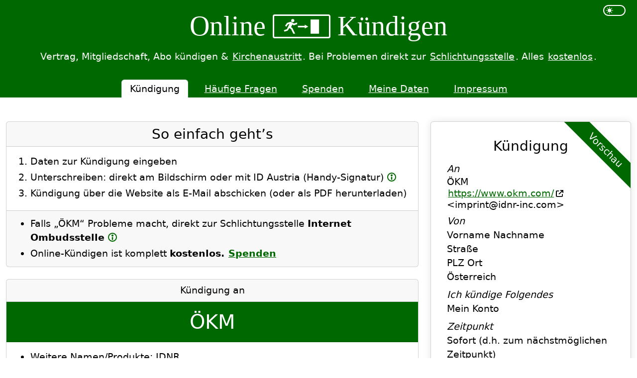

--- FILE ---
content_type: text/html; charset=UTF-8
request_url: https://www.online-kuendigen.at/oekm
body_size: 22753
content:

<!DOCTYPE html>
<html lang="de" dir="ltr" data-bs-theme="light">
    <head>
                        <meta charset="utf-8">
            <meta name="viewport" content="width=device-width, initial-scale=1.0">
        
                    <title>ÖKM Kostenlos Online Kündigen</title>
        <link rel="canonical" href="https://www.online-kuendigen.at/oekm">        <meta name="description" content="Möchtest du ÖKM Kostenlos Kündigen? Einfach, Gratis &amp; Rechtsgültig → Direkt zur Schlichtungsstelle bei Problemen → Schnell &amp; Sicher.">
        <meta name="color-scheme" content="light dark">

                        <link rel="icon" type="image/png" href="/favicon-96x96.png" sizes="96x96">
        <link rel="icon" type="image/svg+xml" href="/favicon.svg">
        <link rel="shortcut icon" href="/favicon.ico?v=3">
        <link rel="apple-touch-icon" sizes="180x180" href="/apple-touch-icon.png?v=3">
        <meta name="apple-mobile-web-app-title" content="Online-Kündigen">
        <link rel="manifest" href="/site.webmanifest">

                        
<link rel="stylesheet" href="/assets/vendor/bootstrap/dist/css/bootstrap.min-z0zQt-h.css">
<link rel="stylesheet" href="/assets/aaok-cW2XayQ.css">
<link rel="stylesheet" href="/assets/app-ECNtLCT.css">
<script type="importmap">
{
    "imports": {
        "app": "/assets/app-DXsZc77.js",
        "bootstrap/dist/css/bootstrap.min.css": "data:application/javascript,",
        "/assets/aaok.css": "data:application/javascript,",
        "/assets/app.css": "data:application/javascript,",
        "/assets/toggle-light-dark.js": "/assets/toggle-light-dark-jOIWgeD.js",
        "masonry-layout": "/assets/vendor/masonry-layout/masonry-layout.index-JQLBVQE.js",
        "/assets/utils.js": "/assets/utils-A1FHYbw.js",
        "/assets/moreInfo.js": "/assets/moreInfo-Oeb8PyJ.js",
        "/assets/tipp.js": "/assets/tipp-uvkDWe_.js",
        "outlayer": "/assets/vendor/outlayer/outlayer.index-xi65Foh.js",
        "get-size": "/assets/vendor/get-size/get-size.index-UubEKtd.js",
        "ev-emitter": "/assets/vendor/ev-emitter/ev-emitter.index-DyBwnTO.js",
        "fizzy-ui-utils": "/assets/vendor/fizzy-ui-utils/fizzy-ui-utils.index-jfSd0W3.js",
        "kuendigung": "/assets/kuendigung-_nZq1Ss.js",
        "axios": "/assets/vendor/axios/axios.index-9a9vHpC.js",
        "/assets/signature_pad.js": "/assets/signature_pad-iqoEN4D.js",
        "/assets/UploadedAttachment.js": "/assets/UploadedAttachment-JuQ-6Gj.js",
        "/assets/UploadedAttachmentResponse.js": "/assets/UploadedAttachmentResponse-wz0TYup.js",
        "/assets/uploadedAttachments.js": "/assets/uploadedAttachments-ydUTumV.js",
        "signature_pad": "/assets/vendor/signature_pad/signature_pad.index-sAEknkY.js",
        "kuendigungAbgeschickt": "/assets/kuendigungAbgeschickt-eSwgDEq.js",
        "haeufigeFragen": "/assets/haeufigeFragen-dfSqgOh.js",
        "spenden": "/assets/spenden-bNTjjz3.js",
        "desandro-matches-selector": "/assets/vendor/desandro-matches-selector/desandro-matches-selector.index-8WWWs7A.js"
    }
}
</script><script>
if (!HTMLScriptElement.supports || !HTMLScriptElement.supports('importmap')) (function () {
    const script = document.createElement('script');
    script.src = '/assets/vendor/es-module-shims/es-module-shims.index-1SzO8gg.js';
    
    document.head.appendChild(script);
})();
</script>
<link rel="modulepreload" href="/assets/app-DXsZc77.js">
<link rel="modulepreload" href="/assets/toggle-light-dark-jOIWgeD.js">
<link rel="modulepreload" href="/assets/vendor/masonry-layout/masonry-layout.index-JQLBVQE.js">
<link rel="modulepreload" href="/assets/utils-A1FHYbw.js">
<link rel="modulepreload" href="/assets/moreInfo-Oeb8PyJ.js">
<link rel="modulepreload" href="/assets/tipp-uvkDWe_.js">
<link rel="modulepreload" href="/assets/vendor/outlayer/outlayer.index-xi65Foh.js">
<link rel="modulepreload" href="/assets/vendor/get-size/get-size.index-UubEKtd.js">
<link rel="modulepreload" href="/assets/vendor/ev-emitter/ev-emitter.index-DyBwnTO.js">
<link rel="modulepreload" href="/assets/vendor/fizzy-ui-utils/fizzy-ui-utils.index-jfSd0W3.js">
<link rel="modulepreload" href="/assets/kuendigung-_nZq1Ss.js">
<link rel="modulepreload" href="/assets/vendor/axios/axios.index-9a9vHpC.js">
<link rel="modulepreload" href="/assets/signature_pad-iqoEN4D.js">
<link rel="modulepreload" href="/assets/UploadedAttachment-JuQ-6Gj.js">
<link rel="modulepreload" href="/assets/UploadedAttachmentResponse-wz0TYup.js">
<link rel="modulepreload" href="/assets/uploadedAttachments-ydUTumV.js">
<link rel="modulepreload" href="/assets/vendor/signature_pad/signature_pad.index-sAEknkY.js">
<script type="module">import 'app';import 'kuendigung';</script>                                                <script>
                window.CSS_HIDDEN_CLASS   = 'd-none';                 window.SUCHEN_Q_MINLENGTH = 2
            </script>
        
        <script>
        window.BROWSERTAB_ID_PREFIX        = 'OnlineKuendigenTab_';
        window.UNIQUE_ID_LENGTH            =  50;
        window.FORM_PREFIX                 = 'formKuendigung';         window.MAX_FILE_SIZE               =  15000000;
        /** @type {Boolean} */
        window.BRANCHE_KIRCHENAUSTRITT     =  false;
        window.EMPFAENGER_NAME             = 'ÖKM';
        window.EMPFAENGER_PATH             = 'oekm';
        /** @type {Array<string>} */
        window.VERSICHERUNGEN_NICHT_BRIEF  = [': Auf gut Glück / Andere', 'Andere Versicherung'];
        window.PATH_AJAX_POST_ATTACHMENT   = '/ajax-post-attachment';
        window.PATH_AJAX_DELETE_ATTACHMENT = '/ajax-delete-attachment';
        /** @type {Array<UploadedAttachment>} */
        window.UPLOADED_ATTACHMENTS        =  [];         window.WORT_KUENDIGUNG             = 'Kündigung';
        window.PATH_AJAX_ORTE_MIT_PLZ      = '/ajax/orte-mit-plz';
    </script>
    </head>
    <body>
        <a href="#main" class="visually-hidden-focusable">Sprung zum Inhalt</a>
        <header class="pt-1 text-center bg-primary">
            <div class="container" itemscope itemtype="https://schema.org/OnlineBusiness">
                <meta itemprop="name" content="Online-Kündigen">
                <link itemprop="url" href="https://www.online-kuendigen.at/">
                <meta itemprop="foundingDate" content="2012-09">
                <div itemprop="makesOffer" itemscope itemtype="https://schema.org/Offer">
                    <meta itemprop="availability" content="OnlineOnly">
                    <meta itemprop="availabilityStarts" content="2012-09">
                    <meta itemprop="category" content="Kündigung">
                    <meta itemprop="price" content="0">
                </div> <!-- itemscope -->
                <div class="row">
                    <div class="col-8 col-md-10 offset-2 offset-md-1">                         <div class="okLogo pt-3 pb-3">Online <span itemprop="logo"><svg xmlns="http://www.w3.org/2000/svg" viewBox="0 0 345 145">
        <circle id="kopf" fill="#fff" cx="93.647453" cy="21.33972" r="13.567612" />
        <path id="koerper" fill="#fff" d="M 114.23936,137.08779 89.5,86.600354 78.191027,79.989362 89.483036,56.301563 103.26532,62.702786 132.97762,52.600354 132.21744,39.41775 104.46637,47.408056 75.033811,32.020115 43.25351,42.272452 26,66.486652 36.228071,75.138672 51.118866,54.159185 64.723612,50.490633 42.334317,97.660564 15.47034,107.39349 19.677068,119.10035 49.255427,109.44508 62.5,87.246354 l 16.797147,9.354 19.572799,40.499996 z" />
        <path id="pfeil" fill="#fff" d="M 231.03595,74.651734 201,58 l 4e-5,10.10035 -61,0 0,13 61,0 L 201,91.2 Z" />
        <rect id="tuer" fill="#fff" width="74.776543" height="125.33468" x="252.96745" y="11.88715" />
    </svg></span> Kündigen</div>
                    </div> <!-- col -->
                    <div class="col-2 col-md-1 text-end">
                                                <div class="form-check form-switch d-inline-block">
                            <input class="form-check-input" type="checkbox" role="switch" id="toggleLightDark" title="Umschalten zwischen hellem und dunklem Layout">
                        </div> <!-- form-check -->
                    </div> <!-- col -->
                </div> <!-- row -->
                <div class="tagline text-center mb-3" itemprop="slogan">
                                        Vertrag, Mitgliedschaft, Abo kündigen & <a href="/suchen?q=kirchenaustritt">Kirchenaustritt</a>.
                    Bei Problemen direkt zur <a href="/haeufige-fragen#was-sind-schlichtungsstellen">Schlichtungsstelle</a>. Alles <a href="/haeufige-fragen#ist-online-kuendigen-wirklich-kostenlos">kostenlos</a>.
                </div> <!-- tagline -->
                <nav class="d-flex lh-1 pt-3">
                    <ul class="nav nav-tabs mx-auto border-bottom-0">                                                                                                                         <li class="nav-item" aria-current="page"><span class="nav-link active px-3 py-2 mx-2">Kündigung</span></li>
                                                                                                                                                                                    <li class="nav-item"><a class="nav-link px-3 py-2 mx-2" href="/haeufige-fragen">Häufige Fragen</a></li>
                                                                                                                                                                                    <li class="nav-item"><a class="nav-link px-3 py-2 mx-2" href="/spenden">Spenden</a></li>
                                                                                                                                                                                    <li class="nav-item"><a class="nav-link px-3 py-2 mx-2" href="/meine-daten">Meine Daten</a></li>
                                                                                                                                                                                    <li class="nav-item"><a class="nav-link px-3 py-2 mx-2" href="/impressum">Impressum</a></li>
                                                                                                                                                                                                                                                </ul>
                </nav>
            </div> <!-- container -->
        </header>
        <noscript class="alert alert-danger text-center mt-4">Online-Kündigen benötigt JavaScript</noscript>
                <main id="main" class="container pt-5">             <div class="row">
    <div class="col-12 col-lg-6 col-xl-8 mb-5">
        <div id="Kuendigung">
    <section class="anleitung card mb-4">
    <h1 class="card-header h3 fw-normal">So einfach geht’s</h1>
    <div class="card-body" itemscope itemtype="http://schema.org/HowTo">
        <meta itemprop="estimatedCost" content="0">
        <ol class="mb-0">
            <li itemprop="step">Daten zur Kündigung eingeben</li>
            <li itemprop="step">
                Unterschreiben:
                                                                                direkt am Bildschirm oder                                             mit ID Austria (Handy-Signatur)                                                    <button type="button" class="moreInfoLink" title="Mehr Infos" aria-controls="moreInfo-unterschreiben" aria-expanded="false">
                        <svg width="18" height="18" viewBox="0 0 4.7625 4.7625" xmlns="http://www.w3.org/2000/svg">
            <circle class="kreis" cx="2.3813" cy="2.3813" r="2.1167" fill="none" stroke="#000" stroke-width=".52919"/>
            <circle class="i-punkt" cx="2.3812" cy="1.4553" r=".21095" stroke="#000" fill="#000" stroke-width=".63643"/>
            <rect class="i-strich" x="2.0505" y="2.2226" width=".66146" height="1.5875" ry=".12917"/>
        </svg></button>                 <div id="moreInfo-unterschreiben" class="moreInfo d-none" hidden="">
                    <button type="button" class="buttonCloseMoreInfo btn-close" aria-label="Mehr Infos schließen"></button>
                    Möglichkeiten, um zu unterschreiben:
                    <ul>
                                                                            <li><strong>Am Tablet oder Handy:</strong> Unterschreib mit einem Stift oder Finger direkt am Bildschirm</li>
                                                                            <li><strong>Mit ID Austria</strong> (Handy-Signatur) <button type="button" class="moreInfoLink" title="Mehr Infos" aria-controls="moreInfo-id-austria" aria-expanded="false">
                        <svg width="18" height="18" viewBox="0 0 4.7625 4.7625" xmlns="http://www.w3.org/2000/svg">
            <circle class="kreis" cx="2.3813" cy="2.3813" r="2.1167" fill="none" stroke="#000" stroke-width=".52919"/>
            <circle class="i-punkt" cx="2.3812" cy="1.4553" r=".21095" stroke="#000" fill="#000" stroke-width=".63643"/>
            <rect class="i-strich" x="2.0505" y="2.2226" width=".66146" height="1.5875" ry=".12917"/>
        </svg></button>
                                <div id="moreInfo-id-austria" class="moreInfo d-none" hidden="">
        <button type="button" class="buttonCloseMoreInfo btn-close" aria-label="Mehr Infos schließen"></button>
        Die ID Austria (früher: „Handy-Signatur“) ist ein amtlicher elektronischer Ausweis der Republik Österreich. Nach der Aktivierung kannst du Dokumente elektronisch unterschreiben. Mehr Infos & Registrierung: <a href="https://www.id-austria.gv.at/">www.id-austria.gv.at</a>
    </div> <!-- moreInfo-idAustria -->
                                                </li>
                    </ul>
                    Du kannst das ausgefüllte Kündigungsschreiben natürlich auch herunterladen (PDF) und selbst abschicken.
                </div> <!-- moreInfo-unterschrift -->
            </li>
            <li itemprop="step">Kündigung über die Website als E-Mail abschicken (oder als PDF herunterladen)</li>
        </ol>
    </div> <!-- card-body -->
    <div class="card-footer">
        <ul class="my-1">
                                            <li>Falls „ÖKM“ Probleme macht, direkt zur Schlichtungsstelle <strong>Internet Ombudsstelle</strong> <button type="button" class="moreInfoLink" title="Mehr Infos" aria-controls="moreInfo-schlichtungsstelle" aria-expanded="false">
                        <svg width="18" height="18" viewBox="0 0 4.7625 4.7625" xmlns="http://www.w3.org/2000/svg">
            <circle class="kreis" cx="2.3813" cy="2.3813" r="2.1167" fill="none" stroke="#000" stroke-width=".52919"/>
            <circle class="i-punkt" cx="2.3812" cy="1.4553" r=".21095" stroke="#000" fill="#000" stroke-width=".63643"/>
            <rect class="i-strich" x="2.0505" y="2.2226" width=".66146" height="1.5875" ry=".12917"/>
        </svg></button>
                    <div id="moreInfo-schlichtungsstelle" class="moreInfo d-none" hidden="">
                        <button type="button" class="buttonCloseMoreInfo btn-close" aria-label="Mehr Infos schließen"></button>
                        Bei Problemen kannst du die Kündigung direkt über Online-Kündigen an die zuständige Schlichtungsstelle Internet Ombudsstelle übergeben. <a href="/haeufige-fragen#was-sind-schlichtungsstellen">Mehr Infos über Schlichtungsstellen</a>
                    </div> <!-- moreInfo-schlichtungsstelle -->
                </li>
                        <li>Online-Kündigen ist komplett <strong>kostenlos.</strong> <strong><a href="/spenden">Spenden</a></strong></li>
        </ul>
    </div> <!-- card-footer -->
</section> <!-- anleitung card -->

    <section>
        
<section class="card mb-4 kuendigungAn" itemscope itemtype="http://schema.org/Organization">
    <div class="card-header text-center">Kündigung an</div>
    <h1 class="card-header h1 fw-normal text-center p-3 bg-primary text-white" itemprop="name">ÖKM</h1>
    <div class="card-body">
        
<ul class="empfaengerdetails">                         <li>Weitere Namen/Produkte: <span itemprop="alternateName">IDNR</span></li>
                <li>Branche/Kategorie: <span itemprop="additionalType">Partnerbörse/Erotik</span></li>
                <li>Homepage: <a href="https://www.okm.com/" target="_blank" rel="nofollow"><span class="text-nowrap"><span itemprop="url">https://www.okm.com/</span><svg xmlns="http://www.w3.org/2000/svg" viewBox="0 0 512 512" class="iconNewTab"><!--! Font Awesome Pro 6.4.0 by @fontawesome - https://fontawesome.com License - https://fontawesome.com/license (Commercial License) Copyright 2023 Fonticons, Inc. --><path d="M320 0c-17.7 0-32 14.3-32 32s14.3 32 32 32h82.7L201.4 265.4c-12.5 12.5-12.5 32.8 0 45.3s32.8 12.5 45.3 0L448 109.3V192c0 17.7 14.3 32 32 32s32-14.3 32-32V32c0-17.7-14.3-32-32-32H320zM80 32C35.8 32 0 67.8 0 112V432c0 44.2 35.8 80 80 80H400c44.2 0 80-35.8 80-80V320c0-17.7-14.3-32-32-32s-32 14.3-32 32V432c0 8.8-7.2 16-16 16H80c-8.8 0-16-7.2-16-16V112c0-8.8 7.2-16 16-16H192c17.7 0 32-14.3 32-32s-14.3-32-32-32H80z"/></svg></span></a></li>
                    <li itemprop="contactPoint" itemscope itemtype="http://schema.org/ContactPoint">
            <meta itemprop="contactType" content="Kündigung">
            E-Mail-Adresse: <span itemprop="email"><span class="hyphensNone">&lt;imprint@idnr-inc.com&gt;</span></span> <button type="button" class="moreInfoLink" title="Mehr Infos" aria-controls="moreInfo-emailQuelle" aria-expanded="false">
                        <svg width="18" height="18" viewBox="0 0 4.7625 4.7625" xmlns="http://www.w3.org/2000/svg">
            <circle class="kreis" cx="2.3813" cy="2.3813" r="2.1167" fill="none" stroke="#000" stroke-width=".52919"/>
            <circle class="i-punkt" cx="2.3812" cy="1.4553" r=".21095" stroke="#000" fill="#000" stroke-width=".63643"/>
            <rect class="i-strich" x="2.0505" y="2.2226" width=".66146" height="1.5875" ry=".12917"/>
        </svg></button>
            <div id="moreInfo-emailQuelle" class="moreInfo d-none" hidden="">
                <button type="button" class="buttonCloseMoreInfo btn-close" aria-label="Mehr Infos schließen"></button>
                                Quelle der E-Mail-Adresse:                                 <a href="https://mbr.okm.com/imprint" target="_blank" rel="nofollow"><span class="text-nowrap"><span itemprop="url">https://mbr.okm.com/imprint</span><svg xmlns="http://www.w3.org/2000/svg" viewBox="0 0 512 512" class="iconNewTab"><!--! Font Awesome Pro 6.4.0 by @fontawesome - https://fontawesome.com License - https://fontawesome.com/license (Commercial License) Copyright 2023 Fonticons, Inc. --><path d="M320 0c-17.7 0-32 14.3-32 32s14.3 32 32 32h82.7L201.4 265.4c-12.5 12.5-12.5 32.8 0 45.3s32.8 12.5 45.3 0L448 109.3V192c0 17.7 14.3 32 32 32s32-14.3 32-32V32c0-17.7-14.3-32-32-32H320zM80 32C35.8 32 0 67.8 0 112V432c0 44.2 35.8 80 80 80H400c44.2 0 80-35.8 80-80V320c0-17.7-14.3-32-32-32s-32 14.3-32 32V432c0 8.8-7.2 16-16 16H80c-8.8 0-16-7.2-16-16V112c0-8.8 7.2-16 16-16H192c17.7 0 32-14.3 32-32s-14.3-32-32-32H80z"/></svg></span></a>
    
                                    <p class="mt-4">Falls dir diese E-Mail-Adresse irgendwie „komisch“ vorkommt:<br>
                    Manche Firmen nehmen absichtlich eine abschreckend klingende E-Mail-Adresse, wie z.B. &lt;impressum@...&gt;. Einige schreiben dann sogar noch einen irreführenden Hinweis dazu, wonach diese E-Mail-Adresse nur für „Fragen zum Unternehmen“ verwendet werden könnte.<br>
                    Rechtlich ist die Situation allerdings sonnenklar: Eine Kündigung ist eine „empfangsbedürftige Willenserklärung“, d.h. sobald sie der Empfänger <strong>erhalten</strong> hat, gilt sie (Quelle: <a href="https://www.ris.bka.gv.at/JustizEntscheidung.wxe?Abfrage=Justiz&amp;Dokumentnummer=JJT_20001004_OGH0002_009OBA00220_00V0000_000&amp;IncludeSelf=True">Oberster Gerichtshof</a>). Da kann die E-Mail-Adresse auch noch so „komisch“ klingen :-)
                    </p>
                    Siehe auch:
                    <ul>
                        <li><a href="/haeufige-fragen#wie-kann-ich-beweisen-dass-die-e-mail-tatsaechlich-angekommen-ist">Wie kann ich beweisen, dass die E-Mail tatsächlich angekommen ist?</a></li>
                        <li><a href="/haeufige-fragen#ausrede-kuendigungsformular">Ausrede: „Sie müssen unser Kündigungsformular verwenden“ / „Kündigungen sind nur per Telefon/Chat möglich“</a></li>
                    </ul>
                            </div> <!-- infokastel-emailQuelle -->
        </li>
                <li>Zuständige Schlichtungsstelle: Internet Ombudsstelle <button type="button" class="moreInfoLink" title="Mehr Infos" aria-controls="moreInfo-empfaengerSchlichtungsstelle" aria-expanded="false">
                        <svg width="18" height="18" viewBox="0 0 4.7625 4.7625" xmlns="http://www.w3.org/2000/svg">
            <circle class="kreis" cx="2.3813" cy="2.3813" r="2.1167" fill="none" stroke="#000" stroke-width=".52919"/>
            <circle class="i-punkt" cx="2.3812" cy="1.4553" r=".21095" stroke="#000" fill="#000" stroke-width=".63643"/>
            <rect class="i-strich" x="2.0505" y="2.2226" width=".66146" height="1.5875" ry=".12917"/>
        </svg></button>
            <div id="moreInfo-empfaengerSchlichtungsstelle" class="moreInfo d-none" hidden="">
                <button type="button" class="buttonCloseMoreInfo btn-close" aria-label="Mehr Infos schließen"></button>
                Falls der Empfänger deine Kündigung nicht akzeptiert, kannst du den Fall über Online-Kündigen gleich direkt an die Schlichtungsstelle übergeben. <a href="/haeufige-fragen#was-sind-schlichtungsstellen">Mehr Infos über Schlichtungsstellen</a>
            </div> <!-- moreInfo-empfaengerSchlichtungsstelle -->
        </li>
    </ul>

                    <details id="tippFehler" class="card mb-3">
    <summary class="card-header">Fehler gefunden? An Online-Kündigen melden</summary>
    <div class="card-body">
        Was stimmt nicht?
        <details class="card mt-3 tippFehlerEmail">
            <summary class="card-header">Die E-Mail-Adresse <span class="hyphensNone">&lt;imprint@idnr-inc.com&gt;</span> ist falsch</summary>
            <div class="card-body" id="tippFehlerEmail">
                                    


    <div class="bd-callout">Quelle dieser E-Mail-Adresse:                                 <a href="https://mbr.okm.com/imprint" target="_blank" rel="nofollow"><span class="text-nowrap"><span itemprop="url">https://mbr.okm.com/imprint</span><svg xmlns="http://www.w3.org/2000/svg" viewBox="0 0 512 512" class="iconNewTab"><!--! Font Awesome Pro 6.4.0 by @fontawesome - https://fontawesome.com License - https://fontawesome.com/license (Commercial License) Copyright 2023 Fonticons, Inc. --><path d="M320 0c-17.7 0-32 14.3-32 32s14.3 32 32 32h82.7L201.4 265.4c-12.5 12.5-12.5 32.8 0 45.3s32.8 12.5 45.3 0L448 109.3V192c0 17.7 14.3 32 32 32s32-14.3 32-32V32c0-17.7-14.3-32-32-32H320zM80 32C35.8 32 0 67.8 0 112V432c0 44.2 35.8 80 80 80H400c44.2 0 80-35.8 80-80V320c0-17.7-14.3-32-32-32s-32 14.3-32 32V432c0 8.8-7.2 16-16 16H80c-8.8 0-16-7.2-16-16V112c0-8.8 7.2-16 16-16H192c17.7 0 32-14.3 32-32s-14.3-32-32-32H80z"/></svg></span></a>
    </div>
    <form name="formTippFehlerEmail" method="post" action="/tipp-fehler-email/1218" id="formTippFehlerEmail">
    
    <div class="mb-3">
        <label for="formTippFehlerEmail_richtigeEmail" class="form-label required"><span title="Pflichtfeld" class="pflichtfeld">*</span> Richtige E-Mail-Adresse von „ÖKM“</label>
        <input type="email" id="formTippFehlerEmail_richtigeEmail" name="formTippFehlerEmail[richtigeEmail]" required="required" class="form-control" />
        
        <div id="fehlermeldungExistierendeMailadresse" class="d-none">Diese E-Mail-Adresse ist eh eingetragen ;-)</div>
    </div> <!-- mb-3 -->
    <div class="mb-3">
        <div class="mb-2">             <label class="d-inline form-label required" for="formTippFehlerEmail_quelle"><span title="Pflichtfeld" class="pflichtfeld">*</span> Wo hast du diese E-Mail-Adresse gefunden? Bitte kopier die komplette URL hier hinein:</label> <button type="button" class="moreInfoLink" title="Mehr Infos" aria-controls="moreInfo-quelle" aria-expanded="false">
                        <svg width="18" height="18" viewBox="0 0 4.7625 4.7625" xmlns="http://www.w3.org/2000/svg">
            <circle class="kreis" cx="2.3813" cy="2.3813" r="2.1167" fill="none" stroke="#000" stroke-width=".52919"/>
            <circle class="i-punkt" cx="2.3812" cy="1.4553" r=".21095" stroke="#000" fill="#000" stroke-width=".63643"/>
            <rect class="i-strich" x="2.0505" y="2.2226" width=".66146" height="1.5875" ry=".12917"/>
        </svg></button>
            <div id="moreInfo-quelle" class="moreInfo d-none" hidden="">
                <button type="button" class="buttonCloseMoreInfo btn-close" aria-label="Mehr Infos schließen"></button>
                Ich trage nur E-Mail-Adressen ein, die irgendwo online stehen, damit ich sie auch in Zukunft aktualisieren kann.
            </div> <!-- moreInfo-quelle -->
        </div> <!-- mb-2 -->
        <input type="url" id="formTippFehlerEmail_quelle" name="formTippFehlerEmail[quelle]" required="required" placeholder="https://www.okm.com/..." class="form-control" />
        
    </div> <!-- mb- -->
    <div class="mb-3"><label for="formTippFehlerEmail_anmerkungen" class="form-label">Zusätzliche Anmerkungen</label><input type="text" id="formTippFehlerEmail_anmerkungen" name="formTippFehlerEmail[anmerkungen]" class="form-control" /></div>
    <div class="mb-3"><label for="formTippFehlerEmail_email" class="form-label">Deine eigene E-Mail-Adresse (für Rückfragen)</label><input type="email" id="formTippFehlerEmail_email" name="formTippFehlerEmail[email]" class="form-control" /></div>
    <div class="leerLassen"><label for="formTippFehlerEmail_email_confirm" class="form-label">Dieses Feld unbedingt leer lassen!</label><input type="text" id="formTippFehlerEmail_email_confirm" name="formTippFehlerEmail[email_confirm]" class="leerLassen form-control" /></div>
    <div class="spinner d-none"></div>
    <div class="mb-3"><button type="submit" id="formTippFehlerEmail_submit" name="formTippFehlerEmail[submit]" class="btn-primary btn">Fehler melden</button></div>
    </form>

                            </div> <!-- card-body -->
        </details>
        <details class="card mt-3 tippFehlerSonstiges">
            <summary class="card-header">Etwas anderes ist falsch</summary>
            <div class="card-body" id="tippFehlerSonstiges">
                

    <form name="formTippFehlerSonstiges" method="post" action="/tipp-fehler-sonstiges/1218" id="formTippFehlerSonstiges">
    
    <div class="mb-3"><label for="formTippFehlerSonstiges_text" class="form-label required"><span title="Pflichtfeld" class="pflichtfeld">*</span> Was stimmt nicht bei „ÖKM“</label><textarea id="formTippFehlerSonstiges_text" name="formTippFehlerSonstiges[text]" required="required" placeholder="Beispiele:
Empfänger heißt jetzt anders
Firma gibt’s nicht mehr" rows="3" maxlength="1000" data-autoresize="" class="form-control"></textarea></div>
    <div class="mb-3"><label for="formTippFehlerSonstiges_email" class="form-label">Deine eigene E-Mail-Adresse (für Rückfragen)</label><input type="email" id="formTippFehlerSonstiges_email" name="formTippFehlerSonstiges[email]" class="form-control" /></div>
    <div class="leerLassen"><label for="formTippFehlerSonstiges_email_confirm" class="form-label">Dieses Feld unbedingt leer lassen!</label><input type="text" id="formTippFehlerSonstiges_email_confirm" name="formTippFehlerSonstiges[email_confirm]" class="leerLassen form-control" /></div>
    <div class="spinner d-none"></div>
    <div class="mb-3"><button type="submit" id="formTippFehlerSonstiges_submit" name="formTippFehlerSonstiges[submit]" class="btn-primary btn">Fehler melden</button></div>
    </form>

            </div> <!-- card-body -->
        </details>
    </div> <!-- card-body -->
</details>

        
                        
                                
<div class="card">
    <form id="formSuchen" class="card-header">
        <div class="input-group input-group">
            <label for="inputSuchen" class="visually-hidden">Empfänger suchen</label>
            <input id="inputSuchen" class="form-control" type="search" inputmode="search" maxlength="50" placeholder="Falscher Empfänger? Suchen in 4.814 anderen…">
                        <button id="buttonSuchen" class="input-group-text" type="button"><span class="visually-hidden">Suchen</span><!-- Entypo pictogram by Daniel Bruce — www.entypo.com --><svg width="18" height="18" viewBox="0 0 16 16" xmlns="http://www.w3.org/2000/svg"><path d="m15.2 13.2-3.6-3.59c0.541-0.888 0.853-1.93 0.853-3.05 0-3.24-2.81-6.06-6.06-6.06-3.26 0.001-5.89 2.63-5.89 5.88 0 3.24 2.81 6.06 6.06 6.06 1.08 0 2.09-0.293 2.96-0.801l3.58 3.6c0.353 0.352 0.926 0.352 1.28 0l0.895-0.895c0.352-0.352 0.224-0.798-0.128-1.15zm-12.9-6.82c0-2.25 1.82-4.07 4.07-4.07s4.25 2 4.25 4.25-1.82 4.07-4.07 4.07-4.25-1.98-4.25-4.22z" /></svg></button>
        </div> <!-- input-group -->
    </form>
    <div id="suchergebnis" class="suchergebnis">
            </div> <!-- suchergebnis -->
    <details id="detailsTippNeuerEmpfaenger" class="d-none">         <summary class="card-footer">Nicht gefunden? Neuen Empfänger vorschlagen</summary>
        <div class="card-body border-top">
            
<div id="tippNeuerEmpfaenger" data-tipp-neuer-empfaenger-suchen-url="/tipp-neuer-empfaenger-suchen">
    <h4 class="h5">Neue Firma/Organisation/Zeitschrift für Online-Kündigen vorschlagen</h4>
                    <div class="bd-callout">Checkliste:
            <ul class="mb-0">
                <li>
                    Keine Hausverwaltungen/Vermieter (d.h. Wohnungskündigungen) <button type="button" class="moreInfoLink" title="Mehr Infos" aria-controls="moreInfo-checklisteHausverwaltung" aria-expanded="false">
                        <svg width="18" height="18" viewBox="0 0 4.7625 4.7625" xmlns="http://www.w3.org/2000/svg">
            <circle class="kreis" cx="2.3813" cy="2.3813" r="2.1167" fill="none" stroke="#000" stroke-width=".52919"/>
            <circle class="i-punkt" cx="2.3812" cy="1.4553" r=".21095" stroke="#000" fill="#000" stroke-width=".63643"/>
            <rect class="i-strich" x="2.0505" y="2.2226" width=".66146" height="1.5875" ry=".12917"/>
        </svg></button>
                    <div id="moreInfo-checklisteHausverwaltung" class="moreInfo d-none" hidden="">
                        <button type="button" class="buttonCloseMoreInfo btn-close" aria-label="Mehr Infos schließen"></button>
                        <ul>
                            <li>Erstens gibt es eine unüberschaubare Anzahl an (Privat-)Vermietern.</li>
                            <li>Zweitens funktioniert die Grundidee von Online-Kündigen („Kündigung ein Mal eintragen – der Rest läuft automatisch“) bei einer Wohnungskündigung sowieso nicht, weil ja meistens noch diverse Fragen zu klären sind (z.B. Schlüsselübergabe oder Kaution/Ablöse).</li>
                            <li>Und drittens will ich nicht einmal im Entferntesten etwas damit zu tun haben, falls bei diesem heiklen Thema (Wohnen!) vielleicht irgendein Missverständnis herauskommt.</li>
                        </ul>
                    </div> <!-- moreInfo-checklisteHausverwaltung -->
                </li>
                <li>
                    Kein Rücktritt/Widerruf (von einer Online-Bestellung) <button type="button" class="moreInfoLink" title="Mehr Infos" aria-controls="moreInfo-checklisteRuecktritt" aria-expanded="false">
                        <svg width="18" height="18" viewBox="0 0 4.7625 4.7625" xmlns="http://www.w3.org/2000/svg">
            <circle class="kreis" cx="2.3813" cy="2.3813" r="2.1167" fill="none" stroke="#000" stroke-width=".52919"/>
            <circle class="i-punkt" cx="2.3812" cy="1.4553" r=".21095" stroke="#000" fill="#000" stroke-width=".63643"/>
            <rect class="i-strich" x="2.0505" y="2.2226" width=".66146" height="1.5875" ry=".12917"/>
        </svg></button>
                    <div id="moreInfo-checklisteRuecktritt" class="moreInfo d-none" hidden="">
                        <button type="button" class="buttonCloseMoreInfo btn-close" aria-label="Mehr Infos schließen"></button>
                        <ul>
                            <li>Erstens gibt es Webshops wie Sand am Meer.</li>
                            <li>Zweitens sind Online-Händler gesetzlich verpflichtet, dir ein einfaches Formular für den Rücktritt („Widerruf“) zur Verfügung zu stellen.</li>
                        </ul>
                    </div> <!-- moreInfo-checklisteRuecktritt -->
                </li>
                <li>
                    Keine Gratis-Sachen <button type="button" class="moreInfoLink" title="Mehr Infos" aria-controls="moreInfo-checklisteKostenpflichtig" aria-expanded="false">
                        <svg width="18" height="18" viewBox="0 0 4.7625 4.7625" xmlns="http://www.w3.org/2000/svg">
            <circle class="kreis" cx="2.3813" cy="2.3813" r="2.1167" fill="none" stroke="#000" stroke-width=".52919"/>
            <circle class="i-punkt" cx="2.3812" cy="1.4553" r=".21095" stroke="#000" fill="#000" stroke-width=".63643"/>
            <rect class="i-strich" x="2.0505" y="2.2226" width=".66146" height="1.5875" ry=".12917"/>
        </svg></button>
                    <div id="moreInfo-checklisteKostenpflichtig" class="moreInfo d-none" hidden="">
                        <button type="button" class="buttonCloseMoreInfo btn-close" aria-label="Mehr Infos schließen"></button>
                        <ul>
                            <li>Keine kostenlosen Web-Foren, Online-Plattformen usw.: Hier kannst du meist direkt auf der Website deinen Account löschen.</li>
                            <li>Keine Firmen, die dir nur Kataloge/Spendenaufrufe/Newsletter schicken: Hier reicht meist eine einfache E-Mail, dass du nichts mehr bekommen möchtest.</li>
                        </ul>
                    </div> <!-- moreInfo-checklisteKostenpflichtig -->
                </li>
                <li>
                    Keine Verträge, die sich nur an Firmen richten (B2B) <button type="button" class="moreInfoLink" title="Mehr Infos" aria-controls="moreInfo-checklisteB2b" aria-expanded="false">
                        <svg width="18" height="18" viewBox="0 0 4.7625 4.7625" xmlns="http://www.w3.org/2000/svg">
            <circle class="kreis" cx="2.3813" cy="2.3813" r="2.1167" fill="none" stroke="#000" stroke-width=".52919"/>
            <circle class="i-punkt" cx="2.3812" cy="1.4553" r=".21095" stroke="#000" fill="#000" stroke-width=".63643"/>
            <rect class="i-strich" x="2.0505" y="2.2226" width=".66146" height="1.5875" ry=".12917"/>
        </svg></button>
                    <div id="moreInfo-checklisteB2b" class="moreInfo d-none" hidden="">
                        <button type="button" class="buttonCloseMoreInfo btn-close" aria-label="Mehr Infos schließen"></button>
                        Wenn du selbst eine Firma bist, dann schlag bitte nur Empfänger vor, die auch für Privatpersonen sinnvoll sein könnten.
                    </div> <!-- moreInfo-checklisteB2b -->
                </li>
                <li>Keine Job-Kündigungen <button type="button" class="moreInfoLink" title="Mehr Infos" aria-controls="moreInfo-checklisteJob" aria-expanded="false">
                        <svg width="18" height="18" viewBox="0 0 4.7625 4.7625" xmlns="http://www.w3.org/2000/svg">
            <circle class="kreis" cx="2.3813" cy="2.3813" r="2.1167" fill="none" stroke="#000" stroke-width=".52919"/>
            <circle class="i-punkt" cx="2.3812" cy="1.4553" r=".21095" stroke="#000" fill="#000" stroke-width=".63643"/>
            <rect class="i-strich" x="2.0505" y="2.2226" width=".66146" height="1.5875" ry=".12917"/>
        </svg></button>
                    <div id="moreInfo-checklisteJob" class="moreInfo d-none" hidden="">
                        <button type="button" class="buttonCloseMoreInfo btn-close" aria-label="Mehr Infos schließen"></button>
                        Deinen Arbeitsvertrag kannst du hier natürlich nicht kündigen ;-)
                    </div> <!-- moreInfo-checklisteJob -->
                </li>
                <li>Österreich-Bezug</li>
            </ul>
        </div> <!-- bd-callout -->
        <form name="formTippNeuerEmpfaenger" method="post" action="/tipp-neuer-empfaenger" id="formTippNeuerEmpfaenger">
        
        <div class="row">
            <div class="col-12 col-xl-6"><div class="mb-3"><label for="formTippNeuerEmpfaenger_homepage" class="form-label required"><span title="Pflichtfeld" class="pflichtfeld">*</span> Website des Empfängers</label><input type="text" id="formTippNeuerEmpfaenger_homepage" name="formTippNeuerEmpfaenger[homepage]" required="required" placeholder="https://..." class="form-control" /></div></div>
            <div class="col-12 col-xl-6"><div class="mb-3"><label for="formTippNeuerEmpfaenger_email" class="form-label required"><span title="Pflichtfeld" class="pflichtfeld">*</span> Deine eigene E-Mail-Adresse (für Rückfragen)</label><input type="email" id="formTippNeuerEmpfaenger_email" name="formTippNeuerEmpfaenger[email]" required="required" class="form-control" /></div></div>
                            <div class="col-12 leerLassen"><label for="formTippNeuerEmpfaenger_email_confirm" class="form-label">Dieses Feld unbedingt leer lassen!</label><input type="text" id="formTippNeuerEmpfaenger_email_confirm" name="formTippNeuerEmpfaenger[email_confirm]" class="leerLassen form-control" /></div>
                                    <div id="tippNeuerEmpfaengerVorschlaege" class="suchergebnis"></div>
            <div class="col-12"><div class="mb-3"><label for="formTippNeuerEmpfaenger_text" class="form-label">Anmerkungen</label><textarea id="formTippNeuerEmpfaenger_text" name="formTippNeuerEmpfaenger[text]" placeholder="Beispiel: Was kann man dort kündigen?" maxlength="1000" data-autoresize="" class="form-control"></textarea></div></div>
            <div class="col-12">
                <div class="spinner d-none"></div>
                <div class="mb-3"><button type="submit" id="formTippNeuerEmpfaenger_submit" name="formTippNeuerEmpfaenger[submit]" class="btn-primary btn">Vorschlag abschicken</button></div>
            </div> <!-- col -->
        </div> <!-- row -->
        </form>
    </div> <!-- tippNeuerEmpfaenger -->
        </div> <!-- card-body -->
    </details>
</div> <!-- card -->

    </div> <!-- card-body -->
</section> <!-- kuendigungAn -->

                                                                                    <form name="formKuendigung" method="post" id="formKuendigung">
                <input type="hidden" id="formKuendigung_browsertabId" name="formKuendigung[browsertabId]" />
                <input type="hidden" id="formKuendigung_paintedSignatureData" name="formKuendigung[paintedSignatureData]" />
                <input type="hidden" id="formKuendigung_paintedSignatureDataUrl" name="formKuendigung[paintedSignatureDataUrl]" />
                <input type="hidden" id="MAX_FILE_SIZE" name="MAX_FILE_SIZE" value="15000000">
                <div id="fehlermeldungGesamtesFormular">
                                                                                                                                                                                                                                                                                                                                                                                                                                                                                                                                                                                                                                                                                                                                                                                                                                                                                                                                                                                                                                                                                                                                                                                                                                                                                                                                                                                                                                                                                                                                                                                                                                                                                                                                                                                                                                                                                                                                                                                                
                </div>
                                <fieldset class="card mb-4">
                    <legend class="card-header h5">
                        Kündigung
                    </legend> <!-- card-header -->
                    <div class="card-body">
                                                
                                                                            <div class="mb-3">
                                <div class="mb-2">                                     <label class="d-inline form-label" for="formKuendigung_kundennummer">Kundennummer</label>
                                                                            <button type="button" class="moreInfoLink" title="Mehr Infos" aria-controls="moreInfo-kundennummer" aria-expanded="false">
                        <svg width="18" height="18" viewBox="0 0 4.7625 4.7625" xmlns="http://www.w3.org/2000/svg">
            <circle class="kreis" cx="2.3813" cy="2.3813" r="2.1167" fill="none" stroke="#000" stroke-width=".52919"/>
            <circle class="i-punkt" cx="2.3812" cy="1.4553" r=".21095" stroke="#000" fill="#000" stroke-width=".63643"/>
            <rect class="i-strich" x="2.0505" y="2.2226" width=".66146" height="1.5875" ry=".12917"/>
        </svg></button>
                                        <div id="moreInfo-kundennummer" class="moreInfo mb-0 d-none" hidden="">
                                            <button type="button" class="buttonCloseMoreInfo btn-close" aria-label="Mehr Infos schließen"></button>
                                            Wenn möglich, gib deine Vertrags-/Kunden-/Mitgliedsnummer (oder Ähnliches) an. Dadurch kann deine Kündigung schneller bearbeitet werden und es kann keine Verwechslung passieren.<br><strong>Wenn du die Nummer nicht weißt, gilt die Kündigung natürlich trotzdem.</strong><br>
                                            Siehe auch: <a href="/haeufige-fragen#mythos-eine-kuendigung-muss-unbedingt-meine-kundennummer-enthalten">Mythos: Eine Kündigung muss unbedingt meine Kundennummer enthalten</a>
                                        </div> <!-- moreInfo-kundennummer -->
                                                                    </div> <!-- mb-2 -->
                                <input type="text" id="formKuendigung_kundennummer" name="formKuendigung[kundennummer]" maxlength="100" class="form-control" />
                                
                                
                            </div> <!-- mb- -->
                        
                                                                                                             <fieldset class="mb-3">
                                    <legend class="visually-hidden">Ich kündige</legend>
                                    <fieldset class="mb-0"><legend class="col-form-label required">Ich kündige Folgendes</legend><div id="formKuendigung_ichKuendige">        <div>             <div class="form-check"><input type="radio" id="formKuendigung_ichKuendige_10" name="formKuendigung[ichKuendige]" required="required" class="radiobuttonProdukt form-check-input" value="Mein Konto" checked="checked" />
                <label class="form-check-label required" for="formKuendigung_ichKuendige_10">Mein Konto</label>
        </div>
        </div>
            <div class="form-check"><input type="radio" id="formKuendigung_ichKuendige_folgendes" name="formKuendigung[ichKuendige]" required="required" class="form-check-input" value="Folgendes" />
                <label class="form-check-label required" for="formKuendigung_ichKuendige_folgendes">Folgendes:</label>
        </div>
    </div></fieldset>                                                                             <div class="mb-3"><label class="visually-hidden form-label" for="formKuendigung_folgendes">Ich kündige Folgendes</label><input type="text" id="formKuendigung_folgendes" name="formKuendigung[folgendes]" maxlength="255" class="mt-2 form-control" /></div>
                                                                    </fieldset> <!-- mb-3 -->
                                                    
                                                
                                                
                                                                            <fieldset class="mb-3">
                                <legend class="col-form-label">Zeitpunkt <button type="button" class="moreInfoLink" title="Mehr Infos" aria-controls="moreInfo-zeitpunkt" aria-expanded="false">
                        <svg width="18" height="18" viewBox="0 0 4.7625 4.7625" xmlns="http://www.w3.org/2000/svg">
            <circle class="kreis" cx="2.3813" cy="2.3813" r="2.1167" fill="none" stroke="#000" stroke-width=".52919"/>
            <circle class="i-punkt" cx="2.3812" cy="1.4553" r=".21095" stroke="#000" fill="#000" stroke-width=".63643"/>
            <rect class="i-strich" x="2.0505" y="2.2226" width=".66146" height="1.5875" ry=".12917"/>
        </svg></button></legend>
                                <div> <!-- Container für MoreInfo -->                                     <div id="moreInfo-zeitpunkt" class="moreInfo d-none" hidden="">
                                        <button type="button" class="buttonCloseMoreInfo btn-close" aria-label="Mehr Infos schließen"></button>
                                        <ul class="mb-0">
                                                                                            <li><strong>„Sofort“</strong> bedeutet „zum nächstmöglichen Zeitpunkt“. Vorteil dieser Formulierung: Du kündigst <strong>schnellstmöglich,</strong> musst aber nicht selber nachschauen, wann der Vertrag genau ausläuft.
                                                                                                    </li>
                                                                                        <li>Bei <strong>„Später“</strong> kannst du ein Datum eingeben oder eine Beschreibung, z.B. „Am Ende der Gratis-Testphase“. Selbst wenn du ein zu frühes Datum angibst, muss es der Empfänger als Kündigung zum <em>nächstmöglichen</em> Datum akzeptieren; siehe auch: <a href="/haeufige-fragen#mythos-fuer-eine-kuendigung-muss-ich-das-beendigungsdatum-ganz-genau-wissen">Mythos: Für eine Kündigung muss ich das Beendigungsdatum ganz genau wissen</a></li>
                                        </ul>
                                    </div> <!-- moreInfo-zeitpunkt -->
                                </div> <!-- Container für MoreInfo -->
                                        <div class="form-check"><input type="radio" id="formKuendigung_zeitpunkt_0" name="formKuendigung[zeitpunkt]" required="required" class="form-check-input" value="Sofort" checked="checked" />
                <label class="form-check-label required" for="formKuendigung_zeitpunkt_0">Sofort (d.h. zum nächstmöglichen Zeitpunkt)</label>
        </div>
    
                                        <div class="form-check"><input type="radio" id="formKuendigung_zeitpunkt_1" name="formKuendigung[zeitpunkt]" required="required" class="form-check-input" value="Später" />
                <label class="form-check-label required" for="formKuendigung_zeitpunkt_1">Später:<span class="visually-hidden"> (Fokus springt automatisch ins nächste Feld)</span></label>
        </div>
    
                                
                                <div class="mb-3"><label class="visually-hidden form-label" for="formKuendigung_datum">Datum</label><input type="text" id="formKuendigung_datum" name="formKuendigung[datum]" maxlength="255" class="mt-2 form-control" /></div>
                            </fieldset> <!-- mb- -->
                                                
                                                                            <div class="mb-3">
                                <div class="mb-3"><div class="form-check"><input type="checkbox" id="formKuendigung_sonderkuendigung" name="formKuendigung[sonderkuendigung]" class="form-check-input" value="1" />
                <label class="form-check-label" for="formKuendigung_sonderkuendigung">Sonderkündigung (z.B. nach Preiserhöhung oder im Todesfall) <button type="button" class="moreInfoLink" title="Mehr Infos" aria-controls="moreInfo-sonderkuendigung" aria-expanded="false">
                        <svg width="18" height="18" viewBox="0 0 4.7625 4.7625" xmlns="http://www.w3.org/2000/svg">
            <circle class="kreis" cx="2.3813" cy="2.3813" r="2.1167" fill="none" stroke="#000" stroke-width=".52919"/>
            <circle class="i-punkt" cx="2.3812" cy="1.4553" r=".21095" stroke="#000" fill="#000" stroke-width=".63643"/>
            <rect class="i-strich" x="2.0505" y="2.2226" width=".66146" height="1.5875" ry=".12917"/>
        </svg></button></label>
        </div></div>
                                <div id="moreInfo-sonderkuendigung" class="moreInfo d-none" hidden="">
                                    <button type="button" class="buttonCloseMoreInfo btn-close" aria-label="Mehr Infos schließen"></button>
                                    Sonderkündigung bedeutet, dass du nicht „einfach so“ kündigst, sondern aus einem <em>wichtigen</em> Grund. Eine Sonderkündigung wird <em>sofort</em> wirksam, nicht erst nach Ablauf der Kündigungsfrist. Siehe <a href="/haeufige-fragen#was-bedeutet-sonderkuendigung-ausserordentliche-kuendigung">Was bedeutet Sonderkündigung (=außerordentliche Kündigung)?</a><br>
                                    Beispiele:
                                    <ul>
                                        <li><strong>Preiserhöhung</strong> oder sonstige Verschlechterung (z.B. gekürzte Öffnungszeiten, weniger Freiminuten usw.)</li>
                                        <li><strong>„Stillschweigende Verlängerung“:</strong> Wenn sich der Vertrag (z.B. Zeitschriften-Abo) automatisch verlängert hat; siehe: <a href="/haeufige-fragen#was-bedeutet-stillschweigende-verlaengerung">Was bedeutet „Stillschweigende Verlängerung“?</a></li>
                                                                                <li><strong>Todesfall:</strong> Schick am besten die Sterbeurkunde mit.</li>
                                    </ul>
                                    Beschreib im nächsten Feld („Zusätzliche Anmerkungen“) kurz, welcher Fall auf dich zutrifft.
                                </div> <!-- moreInfo-sonderkuendigung -->
                            </div> <!-- mb- -->
                        
                                                
                                                
                                                
                                                                            <div id="uploadedAttachmentsContainer" class="mb-3">
                                <div class="mb-2">                                     <label for="inputUploadedAttachments" class="d-inline form-label">Datei(en) mitschicken</label> <button type="button" class="moreInfoLink" title="Mehr Infos" aria-controls="moreInfo-beilagen" aria-expanded="false">
                        <svg width="18" height="18" viewBox="0 0 4.7625 4.7625" xmlns="http://www.w3.org/2000/svg">
            <circle class="kreis" cx="2.3813" cy="2.3813" r="2.1167" fill="none" stroke="#000" stroke-width=".52919"/>
            <circle class="i-punkt" cx="2.3812" cy="1.4553" r=".21095" stroke="#000" fill="#000" stroke-width=".63643"/>
            <rect class="i-strich" x="2.0505" y="2.2226" width=".66146" height="1.5875" ry=".12917"/>
        </svg></button>
                                    <div id="moreInfo-beilagen" class="moreInfo d-none" hidden="">
                                        <button type="button" class="buttonCloseMoreInfo btn-close" aria-label="Mehr Infos schließen"></button>
                                                                                    Du kannst ein Dokument mitschicken, wenn es für die Kündigung erforderlich ist. Beispiele:
                                            <ul>
                                                <li>Wenn du für jemand <strong>Verstorbenen</strong> kündigst: Sterbeurkunde</li>
                                                <li>Wenn du für jemand <strong>anderen</strong> kündigst: Vollmacht</li>
                                                <li>Wenn sich dein <strong>Name geändert</strong> hat: Heiratsurkunde oder Ähnliches</li>
                                            </ul>
                                                                                <hr>
                                        <ul class="mb-0">
                                            <li>Erlaubte Dateitypen: <strong>pdf, jpg, png</strong></li>
                                            <li>Maximale Größe aller mitgeschickten Dateien insgesamt: <strong><abbr title="15.000.000 Bytes">ca. 15 MB</abbr></strong></li>
                                        </ul>
                                    </div> <!-- moreInfo-beilagen -->
                                </div> <!-- mb-2 -->
                                <input type="file" id="inputUploadedAttachments" multiple accept="application/pdf,image/jpeg,image/png">                                                                 <button id="buttonUploadAttachments" class="btn btn-outline-primary btn-sm mb-2" disabled>Dateien auswählen</button><span id="messageUploadedAttachmentsSpeicherplatz" class="ms-3 d-none"></span>

                                                                <template id="templateUploadedAttachment">
                                    <div class="uploadedAttachment">                                         <div class="fehlermeldung d-none"><span class="form-error-icon badge bg-danger text-uppercase">Fehler</span> <span class="fehlermeldung__text"></span></div>
                                        <div class="input-group mt-1 mb-2">
                                            <div class="progress form-control form-control-sm">
                                                                                                <div class="progressBar progress-bar progress-bar-striped progress-bar-animated d-inline overflow-visible text-start ps-2 fs-normal w-0" role="progressbar" aria-valuenow="0" aria-valuemin="0" aria-valuemax="100">
                                                    <span class="percentCompleted" aria-live="polite"></span> <span class="userFilename"></span>
                                                </div> <!-- .progressBar -->
                                            </div> <!-- .progress .form-control -->
                                            <button class="btn btn-outline-primary btn-sm" type="button" data-javascript-unique-id="">Abbrechen</button>
                                        </div> <!-- input-group -->
                                    </div> <!-- uploadedAttachment -->
                                </template>
                                <div id="errorMessageUploadedAttachmentsSize" class="mt-3 fehlermeldungGesamtesFormular d-none"></div>
                            </div> <!-- uploadedAttachmentsContainer -->
                        
                                                
                                                
                                                                            <div class="mb-3">
                                <div class="mb-2">                                     <label class="d-inline form-label" for="formKuendigung_anmerkungen">Zusätzliche Anmerkungen (freiwillig)</label>
                                                                                                                <button type="button" class="moreInfoLink" title="Mehr Infos" aria-controls="moreInfo-anmerkungen" aria-expanded="false">
                        <svg width="18" height="18" viewBox="0 0 4.7625 4.7625" xmlns="http://www.w3.org/2000/svg">
            <circle class="kreis" cx="2.3813" cy="2.3813" r="2.1167" fill="none" stroke="#000" stroke-width=".52919"/>
            <circle class="i-punkt" cx="2.3812" cy="1.4553" r=".21095" stroke="#000" fill="#000" stroke-width=".63643"/>
            <rect class="i-strich" x="2.0505" y="2.2226" width=".66146" height="1.5875" ry=".12917"/>
        </svg></button>
                                        <div id="moreInfo-anmerkungen" class="moreInfo d-none" hidden="">
                                            <button type="button" class="buttonCloseMoreInfo btn-close" aria-label="Mehr Infos schließen"></button>
                                            Hier kannst du z.B. eintragen, <strong><em>warum</em></strong> du kündigst.
                                        </div> <!-- moreInfo-anmerkungen -->
                                                                    </div> <!-- mb-2 -->
                                <textarea id="formKuendigung_anmerkungen" name="formKuendigung[anmerkungen]" maxlength="1000" data-autoresize="" rows="1" class="form-control"></textarea>
                                
                            </div> <!-- mb- -->
                                            </div> <!-- card-body -->
                </fieldset> <!-- card 'Angaben zur Kündigung' -->

                                <fieldset class="card mb-4">
                    <legend class="card-header">Name und Adresse</legend>
                    <div class="card-body">
                                                                                <div class="mb-3"><div class="form-check"><input type="checkbox" id="formKuendigung_vertretung" name="formKuendigung[vertretung]" class="form-check-input" value="1" />
                <label class="form-check-label" for="formKuendigung_vertretung">Ich schreibe die Kündigung für jemand anderen</label>
        </div></div>
                                                                            <fieldset id="fieldsetVertretungVertrag">
                            <legend id="cardHeaderVertretungVertrag" class="card-header d-none">
                                Person, auf die der Vertrag bei „ÖKM“ läuft                            </legend>  <!-- card-header -->
                            <div id="cardBodyVertretungVertrag">
                                <div class="row">
                                    <div class="col-12 col-sm-6 col-xl-4">
                                        <div class="mb-3"><label for="formKuendigung_vorname" class="form-label required">Vorname</label><input type="text" id="formKuendigung_vorname" name="formKuendigung[vorname]" required="required" minlength="2" maxlength="50" class="form-control" /></div>
                                    </div> <!-- col -->
                                    <div class="col-12 col-sm-6 col-xl-4">
                                        <div class="mb-3"><label for="formKuendigung_nachname" class="form-label required">Nachname</label><input type="text" id="formKuendigung_nachname" name="formKuendigung[nachname]" required="required" minlength="2" maxlength="50" class="form-control" /></div>
                                    </div> <!-- col -->
                                    <div class="col-12 col-sm-6 col-xl-4">
                                        <div class="mb-3"><label class="form-label required" for="formKuendigung_land">Land</label><select id="formKuendigung_land" name="formKuendigung[land]" class="form-select">            <option value="Österreich" selected="selected">Österreich</option><option value="Deutschland">Deutschland</option><option value="Schweiz">Schweiz</option><option value="Liechtenstein">Liechtenstein</option><option disabled="disabled">— — — — — — — — — — — —</option>
                <option value="Abchasien">Abchasien</option><option value="Afghanistan">Afghanistan</option><option value="Ägypten">Ägypten</option><option value="Albanien">Albanien</option><option value="Algerien">Algerien</option><option value="Andorra">Andorra</option><option value="Angola">Angola</option><option value="Antigua und Barbuda">Antigua und Barbuda</option><option value="Äquatorialguinea">Äquatorialguinea</option><option value="Argentinien">Argentinien</option><option value="Armenien">Armenien</option><option value="Aserbaidschan">Aserbaidschan</option><option value="Äthiopien">Äthiopien</option><option value="Australien">Australien</option><option value="Bahamas">Bahamas</option><option value="Bahrain">Bahrain</option><option value="Bangladesch">Bangladesch</option><option value="Barbados">Barbados</option><option value="Belarus">Belarus</option><option value="Belgien">Belgien</option><option value="Belize">Belize</option><option value="Benin">Benin</option><option value="Bergkarabach">Bergkarabach</option><option value="Bhutan">Bhutan</option><option value="Bolivien">Bolivien</option><option value="Bosnien und Herzegowina">Bosnien und Herzegowina</option><option value="Botswana">Botswana</option><option value="Brasilien">Brasilien</option><option value="British Virgin Islands">British Virgin Islands</option><option value="Brunei">Brunei</option><option value="Bulgarien">Bulgarien</option><option value="Burkina Faso">Burkina Faso</option><option value="Burundi">Burundi</option><option value="Chile">Chile</option><option value="China">China</option><option value="Cookinseln">Cookinseln</option><option value="Costa Rica">Costa Rica</option><option value="Dänemark">Dänemark</option><option value="Dominica">Dominica</option><option value="Dominikanische Republik">Dominikanische Republik</option><option value="Dschibuti">Dschibuti</option><option value="Ecuador">Ecuador</option><option value="Elfenbeinküste">Elfenbeinküste</option><option value="El Salvador">El Salvador</option><option value="Eritrea">Eritrea</option><option value="Estland">Estland</option><option value="Fidschi">Fidschi</option><option value="Finnland">Finnland</option><option value="Frankreich">Frankreich</option><option value="Gabun">Gabun</option><option value="Gambia">Gambia</option><option value="Georgien">Georgien</option><option value="Ghana">Ghana</option><option value="Grenada">Grenada</option><option value="Griechenland">Griechenland</option><option value="Guatemala">Guatemala</option><option value="Guinea">Guinea</option><option value="Guinea-Bissau">Guinea-Bissau</option><option value="Guyana">Guyana</option><option value="Haiti">Haiti</option><option value="Honduras">Honduras</option><option value="Hong Kong">Hong Kong</option><option value="Indien">Indien</option><option value="Indonesien">Indonesien</option><option value="Irak">Irak</option><option value="Iran">Iran</option><option value="Irland">Irland</option><option value="Island">Island</option><option value="Israel">Israel</option><option value="Italien">Italien</option><option value="Jamaika">Jamaika</option><option value="Japan">Japan</option><option value="Jemen">Jemen</option><option value="Jordanien">Jordanien</option><option value="Kambodscha">Kambodscha</option><option value="Kamerun">Kamerun</option><option value="Kanada">Kanada</option><option value="Kap Verde">Kap Verde</option><option value="Kasachstan">Kasachstan</option><option value="Katar">Katar</option><option value="Kenia">Kenia</option><option value="Kirgisistan">Kirgisistan</option><option value="Kiribati">Kiribati</option><option value="Kolumbien">Kolumbien</option><option value="Komoren">Komoren</option><option value="Kongo, Demokratische Republik">Kongo, Demokratische Republik</option><option value="Kongo, Republik">Kongo, Republik</option><option value="Korea, Nord">Korea, Nord</option><option value="Korea, Süd">Korea, Süd</option><option value="Kosovo">Kosovo</option><option value="Kroatien">Kroatien</option><option value="Kuba">Kuba</option><option value="Kuwait">Kuwait</option><option value="Laos">Laos</option><option value="Lesotho">Lesotho</option><option value="Lettland">Lettland</option><option value="Libanon">Libanon</option><option value="Liberia">Liberia</option><option value="Libyen">Libyen</option><option value="Litauen">Litauen</option><option value="Luxemburg">Luxemburg</option><option value="Madagaskar">Madagaskar</option><option value="Malawi">Malawi</option><option value="Malaysia">Malaysia</option><option value="Malediven">Malediven</option><option value="Mali">Mali</option><option value="Malta">Malta</option><option value="Marokko">Marokko</option><option value="Marshallinseln">Marshallinseln</option><option value="Mauretanien">Mauretanien</option><option value="Mauritius">Mauritius</option><option value="Nordmazedonien">Nordmazedonien</option><option value="Mexiko">Mexiko</option><option value="Mikronesien">Mikronesien</option><option value="Moldawien">Moldawien</option><option value="Monaco">Monaco</option><option value="Mongolei">Mongolei</option><option value="Montenegro">Montenegro</option><option value="Mosambik">Mosambik</option><option value="Myanmar">Myanmar</option><option value="Namibia">Namibia</option><option value="Nauru">Nauru</option><option value="Nepal">Nepal</option><option value="Neuseeland">Neuseeland</option><option value="Nicaragua">Nicaragua</option><option value="Niederlande">Niederlande</option><option value="Niger">Niger</option><option value="Nigeria">Nigeria</option><option value="Niue">Niue</option><option value="Norwegen">Norwegen</option><option value="Oman">Oman</option><option value="Osttimor / Timor-Leste">Osttimor / Timor-Leste</option><option value="Pakistan">Pakistan</option><option value="Palästina">Palästina</option><option value="Palau">Palau</option><option value="Panama">Panama</option><option value="Papua-Neuguinea">Papua-Neuguinea</option><option value="Paraguay">Paraguay</option><option value="Peru">Peru</option><option value="Philippinen">Philippinen</option><option value="Polen">Polen</option><option value="Portugal">Portugal</option><option value="Ruanda">Ruanda</option><option value="Rumänien">Rumänien</option><option value="Russland">Russland</option><option value="Salomonen">Salomonen</option><option value="Sambia">Sambia</option><option value="Samoa">Samoa</option><option value="San Marino">San Marino</option><option value="São Tomé und Príncipe">São Tomé und Príncipe</option><option value="Saudi-Arabien">Saudi-Arabien</option><option value="Schweden">Schweden</option><option value="Senegal">Senegal</option><option value="Serbien">Serbien</option><option value="Seychellen">Seychellen</option><option value="Sierra Leone">Sierra Leone</option><option value="Simbabwe">Simbabwe</option><option value="Singapur">Singapur</option><option value="Slowakei">Slowakei</option><option value="Slowenien">Slowenien</option><option value="Somalia">Somalia</option><option value="Spanien">Spanien</option><option value="Sri Lanka">Sri Lanka</option><option value="St. Kitts und Nevis">St. Kitts und Nevis</option><option value="St. Lucia">St. Lucia</option><option value="St. Vincent und die Grenadinen">St. Vincent und die Grenadinen</option><option value="Südafrika">Südafrika</option><option value="Sudan">Sudan</option><option value="Südossetien">Südossetien</option><option value="Südsudan">Südsudan</option><option value="Suriname">Suriname</option><option value="Swasiland">Swasiland</option><option value="Syrien">Syrien</option><option value="Tadschikistan">Tadschikistan</option><option value="Taiwan">Taiwan</option><option value="Tansania">Tansania</option><option value="Thailand">Thailand</option><option value="Togo">Togo</option><option value="Tonga">Tonga</option><option value="Transnistrien">Transnistrien</option><option value="Trinidad und Tobago">Trinidad und Tobago</option><option value="Tschad">Tschad</option><option value="Tschechien">Tschechien</option><option value="Tunesien">Tunesien</option><option value="Türkei">Türkei</option><option value="Turkmenistan">Turkmenistan</option><option value="Tuvalu">Tuvalu</option><option value="Uganda">Uganda</option><option value="Ukraine">Ukraine</option><option value="Ungarn">Ungarn</option><option value="United Kingdom">United Kingdom</option><option value="Uruguay">Uruguay</option><option value="USA">USA</option><option value="Usbekistan">Usbekistan</option><option value="Vanuatu">Vanuatu</option><option value="Vatikanstadt">Vatikanstadt</option><option value="Venezuela">Venezuela</option><option value="Vereinigte Arabische Emirate">Vereinigte Arabische Emirate</option><option value="Vietnam">Vietnam</option><option value="Westsahara">Westsahara</option><option value="Zentralafrikanische Republik">Zentralafrikanische Republik</option><option value="Zypern">Zypern</option></select></div>
                                    </div> <!-- col -->
                                    <div class="col-12 col-sm-6 col-xl-4">
                                        <div class="mb-3"><label for="formKuendigung_strasse" class="form-label required">Straße und Hausnummer</label><input type="text" id="formKuendigung_strasse" name="formKuendigung[strasse]" required="required" maxlength="100" class="form-control" /></div>
                                    </div> <!-- col -->
                                    <div class="col-12 col-sm-6 col-xl-4">
                                        <div class="mb-3"><label for="formKuendigung_plz" class="form-label required">Postleitzahl</label><input type="text" id="formKuendigung_plz" name="formKuendigung[plz]" required="required" maxlength="10" class="form-control" /></div>
                                                                            </div> <!-- col -->
                                    <div class="col-12 col-sm-6 col-xl-4">
                                        <div class="mb-3"><label for="formKuendigung_ort" class="form-label required">Ort</label><input type="text" id="formKuendigung_ort" name="formKuendigung[ort]" required="required" maxlength="50" class="form-control" /></div>
                                    </div> <!-- col -->
                                                                                                                                            </div> <!-- row -->
                            </div> <!-- card-body -->
                        </fieldset> <!-- card -->
                        <fieldset id="fieldsetVertreterEmail">
                            <legend id="cardHeaderVertreterEmail" class="card-header d-none">
                                Person, an die „ÖKM“ antworten soll
                            </legend> <!-- card-header -->
                            <div id="cardBodyVertreterEmail">
                                <div class="mb-3">
                                    <div class="mb-2">                                         <label class="d-inline form-label required" for="formKuendigung_email">E-Mail-Adresse</label> <button type="button" class="moreInfoLink" title="Mehr Infos" aria-controls="moreInfo-email-adresse" aria-expanded="false">
                        <svg width="18" height="18" viewBox="0 0 4.7625 4.7625" xmlns="http://www.w3.org/2000/svg">
            <circle class="kreis" cx="2.3813" cy="2.3813" r="2.1167" fill="none" stroke="#000" stroke-width=".52919"/>
            <circle class="i-punkt" cx="2.3812" cy="1.4553" r=".21095" stroke="#000" fill="#000" stroke-width=".63643"/>
            <rect class="i-strich" x="2.0505" y="2.2226" width=".66146" height="1.5875" ry=".12917"/>
        </svg></button>
                                        <div id="moreInfo-email-adresse" class="moreInfo d-none" hidden="">
                                            <button type="button" class="buttonCloseMoreInfo btn-close" aria-label="Mehr Infos schließen"></button>
                                            <ul class="mb-0">
                                                <li>Gib bitte eine E-Mail-Adresse an, die du in den nächsten Wochen regelmäßig abrufen kannst. Das ist wichtig, damit du den Fall gleich an die <a href="/haeufige-fragen#was-sind-schlichtungsstellen">Schlichtungsstelle</a> übergeben kannst, falls „ÖKM“ Probleme macht.</li>
                                                <li>Damit du später bei <a href="/meine-daten">„Meine Daten“</a> alle Unterlagen/Beweismittel zu dieser Kündigung herunterladen kannst, benötigst du Zugriff auf diese E-Mail-Adresse.</li>
                                            </ul>
                                        </div> <!-- moreInfo-email-adresse -->
                                    </div> <!-- mb-2 -->
                                    <input type="email" id="formKuendigung_email" name="formKuendigung[email]" required="required" maxlength="255" class="form-control" />
                                    
                                </div> <!-- mb- -->
                                <div id="feldVertreter" class="d-none">
                                    <div class="mb-3"><label for="formKuendigung_vertreter" class="form-label">Name und Postadresse</label><input type="text" id="formKuendigung_vertreter" name="formKuendigung[vertreter]" maxlength="255" placeholder="Leer lassen, wenn es gleich wie oben ist" class="form-control" /></div>
                                </div> <!-- vertreter -->
                            </div> <!-- card-body -->
                        </fieldset> <!-- card -->
                    </div> <!-- card-body -->
                </fieldset> <!-- card 'Name und Adresse' -->

                <div class="mb-4">
                    <div class="mb-0"><button type="submit" id="formKuendigung_pdfHerunterladen" name="formKuendigung[pdfHerunterladen]" class="pdfDownload btn-outline-primary btn-sm btn">Kündigung ohne Unterschrift herunterladen</button></div>                                     </div>

                
                                                                                        <div class="card mb-2">
                        <div class="card-header h5 fw-normal">Unterschreiben am Bildschirm (mit Stift/Finger) <button type="button" class="moreInfoLink" title="Mehr Infos" aria-controls="moreInfo-zweiteUnterschrift" aria-expanded="false">
                        <svg width="18" height="18" viewBox="0 0 4.7625 4.7625" xmlns="http://www.w3.org/2000/svg">
            <circle class="kreis" cx="2.3813" cy="2.3813" r="2.1167" fill="none" stroke="#000" stroke-width=".52919"/>
            <circle class="i-punkt" cx="2.3812" cy="1.4553" r=".21095" stroke="#000" fill="#000" stroke-width=".63643"/>
            <rect class="i-strich" x="2.0505" y="2.2226" width=".66146" height="1.5875" ry=".12917"/>
        </svg></button>
                            <div id="moreInfo-zweiteUnterschrift" class="moreInfo d-none" hidden="">
                                <button type="button" class="buttonCloseMoreInfo btn-close" aria-label="Mehr Infos schließen"></button>
                                Falls <em>zwei</em> Personen unterschreiben sollen, dann am besten einfach <em>untereinander</em> ins selbe Feld ↓
                            </div> <!-- moreInfo -->
                        </div> <!-- card-header -->
                        <div class="card-body">
                                                                                        <div id="unterschriftInBeilage" class="pb-2 d-none">
                                                                        <div class="mb-3"><div class="form-check"><input type="checkbox" id="formKuendigung_unterschriftInBeilage" name="formKuendigung[unterschriftInBeilage]" class="form-check-input" value="1" />
                <label class="form-check-label" for="formKuendigung_unterschriftInBeilage">Die Unterschrift ist in der mitgeschickten Datei <button type="button" class="moreInfoLink" title="Mehr Infos" aria-controls="moreInfo-unterschriftInBeilage" aria-expanded="false">
                        <svg width="18" height="18" viewBox="0 0 4.7625 4.7625" xmlns="http://www.w3.org/2000/svg">
            <circle class="kreis" cx="2.3813" cy="2.3813" r="2.1167" fill="none" stroke="#000" stroke-width=".52919"/>
            <circle class="i-punkt" cx="2.3812" cy="1.4553" r=".21095" stroke="#000" fill="#000" stroke-width=".63643"/>
            <rect class="i-strich" x="2.0505" y="2.2226" width=".66146" height="1.5875" ry=".12917"/>
        </svg></button></label>
        </div></div>
                                    <div id="moreInfo-unterschriftInBeilage" class="moreInfo d-none" hidden="">
                                        <button type="button" class="buttonCloseMoreInfo btn-close" aria-label="Mehr Infos schließen"></button>
                                        Klick dieses Kästchen an, …
                                        <ul class="mb-0">
                                            <li>… wenn du oben eine <strong>Datei hochgeladen</strong> hast, in der die Unterschrift der anderen Person enthalten ist</li>
                                            <li>… oder wenn du nach einem <strong>Todesfall</strong> oben die Sterbeurkunde hochgeladen hast.</li>
                                        </ul>
                                    </div> <!-- moreInfo -->
                                </div> <!-- mb-3 -->
                                                        <div class="paintedSignature mb-1">
                                <canvas id="canvas" class="d-block mb-1"></canvas>
                                <button id="buttonClearSignaturePad" type="button" class="btn btn-outline-primary btn-sm d-none">Löschen</button>
                            </div> <!-- paintedSignature -->
                        </div> <!-- card-body -->
                    </div> <!-- card -->
                                                                                        <div class="card mb-4">
                        <div class="card-header">
                            <div class="h5 fw-normal mb-0">Unterschreiben mit ID Austria (Handy-Signatur) <button type="button" class="moreInfoLink" title="Mehr Infos" aria-controls="moreInfo-idAustria2" aria-expanded="false">
                        <svg width="18" height="18" viewBox="0 0 4.7625 4.7625" xmlns="http://www.w3.org/2000/svg">
            <circle class="kreis" cx="2.3813" cy="2.3813" r="2.1167" fill="none" stroke="#000" stroke-width=".52919"/>
            <circle class="i-punkt" cx="2.3812" cy="1.4553" r=".21095" stroke="#000" fill="#000" stroke-width=".63643"/>
            <rect class="i-strich" x="2.0505" y="2.2226" width=".66146" height="1.5875" ry=".12917"/>
        </svg></button></div>
                                <div id="moreInfo-idAustria2" class="moreInfo d-none" hidden="">
        <button type="button" class="buttonCloseMoreInfo btn-close" aria-label="Mehr Infos schließen"></button>
        Die ID Austria (früher: „Handy-Signatur“) ist ein amtlicher elektronischer Ausweis der Republik Österreich. Nach der Aktivierung kannst du Dokumente elektronisch unterschreiben. Mehr Infos & Registrierung: <a href="https://www.id-austria.gv.at/">www.id-austria.gv.at</a>
    </div> <!-- moreInfo-idAustria -->
                        </div> <!-- card-header -->
                        <div class="card-body">
                                                            <div class="mb-3"><div class="form-check"><input type="checkbox" id="formKuendigung_zweiteIdAustria" name="formKuendigung[zweiteIdAustria]" class="form-check-input" value="1" />
                <label class="form-check-label" for="formKuendigung_zweiteIdAustria">Es unterschreiben <em>zwei</em> Personen mit ID Austria <button type="button" class="moreInfoLink" title="Mehr Infos" aria-controls="moreInfo-zweiteIdAustria" aria-expanded="false">
                        <svg width="18" height="18" viewBox="0 0 4.7625 4.7625" xmlns="http://www.w3.org/2000/svg">
            <circle class="kreis" cx="2.3813" cy="2.3813" r="2.1167" fill="none" stroke="#000" stroke-width=".52919"/>
            <circle class="i-punkt" cx="2.3812" cy="1.4553" r=".21095" stroke="#000" fill="#000" stroke-width=".63643"/>
            <rect class="i-strich" x="2.0505" y="2.2226" width=".66146" height="1.5875" ry=".12917"/>
        </svg></button></label>
        </div></div>
                                <div id="moreInfo-zweiteIdAustria" class="moreInfo d-none" hidden="">
                                    <button type="button" class="buttonCloseMoreInfo btn-close" aria-label="Mehr Infos schließen"></button>
                                    <ul class="mb-0">
                                        <li>Falls der Vertrag bei „ÖKM“ auf <em>zwei</em> Personen läuft, sollten auch beide unterschreiben.</li>
                                        <li>Ablauf: Die beiden elektronischen Signaturen werden <strong>hintereinander</strong> ins PDF hinzugefügt, d.h. nach Abschluss der ersten ID Austria wird sie gleich ein zweites Mal gestartet.</li>
                                        <li>Es ist egal, welche Person zuerst und welche als zweite unterschreibt.</li>
                                    </ul>
                                </div> <!-- moreInfo -->
                                <button type="submit" id="formKuendigung_idAustriaStarten" name="formKuendigung[idAustriaStarten]" class="btn btn-primary me-3 btn">ID Austria starten</button>
                                Datenübertragung zu A-Trust <button type="button" class="moreInfoLink" title="Mehr Infos" aria-controls="moreInfo-atrust" aria-expanded="false">
                        <svg width="18" height="18" viewBox="0 0 4.7625 4.7625" xmlns="http://www.w3.org/2000/svg">
            <circle class="kreis" cx="2.3813" cy="2.3813" r="2.1167" fill="none" stroke="#000" stroke-width=".52919"/>
            <circle class="i-punkt" cx="2.3812" cy="1.4553" r=".21095" stroke="#000" fill="#000" stroke-width=".63643"/>
            <rect class="i-strich" x="2.0505" y="2.2226" width=".66146" height="1.5875" ry=".12917"/>
        </svg></button>
                                    <div id="moreInfo-atrust" class="moreInfo d-none" hidden="">
        <button type="button" class="buttonCloseMoreInfo btn-close" aria-label="Mehr Infos schließen"></button>
        <div class="d-flex">
            <div class="divATrustLogo flex-shrink-0 d-flex align-items-center">
                <img class="float-start" src="/assets/images/a-trust-c6eLteS.png" width="80" height="28" alt="">
            </div>
            <div class="flex-grow-1">
                Beim Starten der ID Austria wird das erzeugte Kündigungsschreiben (PDF) im Hintergrund an die Firma <a href="https://www.a-trust.at/" target="_blank">A-<span class="text-nowrap">Trust<svg xmlns="http://www.w3.org/2000/svg" viewBox="0 0 512 512" class="iconNewTab"><!--! Font Awesome Pro 6.4.0 by @fontawesome - https://fontawesome.com License - https://fontawesome.com/license (Commercial License) Copyright 2023 Fonticons, Inc. --><path d="M320 0c-17.7 0-32 14.3-32 32s14.3 32 32 32h82.7L201.4 265.4c-12.5 12.5-12.5 32.8 0 45.3s32.8 12.5 45.3 0L448 109.3V192c0 17.7 14.3 32 32 32s32-14.3 32-32V32c0-17.7-14.3-32-32-32H320zM80 32C35.8 32 0 67.8 0 112V432c0 44.2 35.8 80 80 80H400c44.2 0 80-35.8 80-80V320c0-17.7-14.3-32-32-32s-32 14.3-32 32V432c0 8.8-7.2 16-16 16H80c-8.8 0-16-7.2-16-16V112c0-8.8 7.2-16 16-16H192c17.7 0 32-14.3 32-32s-14.3-32-32-32H80z"/></svg></span></a> (=Betreiber der ID Austria) übertragen. Die Verbindung ist verschlüsselt über SSL.
            </div>
        </div>
    </div> <!-- moreInfo-atrust -->
                                                    </div> <!-- card-body -->
                    </div> <!-- card -->
                                                                    
    
<details id="emailBearbeiten" class="card mb-4" >
    <summary class="card-header">
        Kündigungs-E-Mail ansehen und CC hinzufügen</summary>
        <fieldset class="card-body">
            <legend class="visually-hidden">Kündigungs-E-Mail</legend>
            <div class="emailVon wertepaar">
                <div class="wertepaar__ueberschrift">Von <button type="button" class="moreInfoLink" title="Mehr Infos" aria-controls="moreInfo-von" aria-expanded="false">
                        <svg width="18" height="18" viewBox="0 0 4.7625 4.7625" xmlns="http://www.w3.org/2000/svg">
            <circle class="kreis" cx="2.3813" cy="2.3813" r="2.1167" fill="none" stroke="#000" stroke-width=".52919"/>
            <circle class="i-punkt" cx="2.3812" cy="1.4553" r=".21095" stroke="#000" fill="#000" stroke-width=".63643"/>
            <rect class="i-strich" x="2.0505" y="2.2226" width=".66146" height="1.5875" ry=".12917"/>
        </svg></button></div>
                <div id="moreInfo-von" class="moreInfo d-none" hidden="">
                    <button type="button" class="buttonCloseMoreInfo btn-close" aria-label="Mehr Infos schließen"></button>
                    <p>
                        Technisches Detail: Deine E-Mail-Adresse wird nicht als <code>From:</code> eingetragen, sondern als <code>Reply-To:</code>, sodass Antworten direkt zu dir kommen.
                        Siehe auch <a href="/haeufige-fragen#wer-scheint-bei-der-e-mail-als-absender-auf-ich-oder-online-kuendigen">Wer scheint bei der E-Mail als Absender auf: Ich oder Online-Kündigen?</a>
                    </p>
                </div> <!-- moreInfo-von -->
                <div class="input"><span class="vorschauVornameNachname emailVon__vornameNachname">Vorname Nachname</span> <span class="hyphensNone">&lt;<span class="vorschauEmailContent"></span>&gt;</span></div>
            </div> <!-- wertepaar -->
            <div class="wertepaar">
                <div class="wertepaar__ueberschrift">An</div>
                <div><span class="hyphensNone">&lt;imprint@idnr-inc.com&gt;</span> <button type="button" class="moreInfoLink" title="Mehr Infos" aria-controls="moreInfo-emailQuelleFormEmailBearbeiten" aria-expanded="false">
                        <svg width="18" height="18" viewBox="0 0 4.7625 4.7625" xmlns="http://www.w3.org/2000/svg">
            <circle class="kreis" cx="2.3813" cy="2.3813" r="2.1167" fill="none" stroke="#000" stroke-width=".52919"/>
            <circle class="i-punkt" cx="2.3812" cy="1.4553" r=".21095" stroke="#000" fill="#000" stroke-width=".63643"/>
            <rect class="i-strich" x="2.0505" y="2.2226" width=".66146" height="1.5875" ry=".12917"/>
        </svg></button></div>
                <div id="moreInfo-emailQuelleFormEmailBearbeiten" class="moreInfo d-none" hidden="">
                    <button type="button" class="buttonCloseMoreInfo btn-close" aria-label="Mehr Infos schließen"></button>
                                        Quelle der E-Mail-Adresse:                                 <a href="https://mbr.okm.com/imprint" target="_blank" rel="nofollow"><span class="text-nowrap"><span itemprop="url">https://mbr.okm.com/imprint</span><svg xmlns="http://www.w3.org/2000/svg" viewBox="0 0 512 512" class="iconNewTab"><!--! Font Awesome Pro 6.4.0 by @fontawesome - https://fontawesome.com License - https://fontawesome.com/license (Commercial License) Copyright 2023 Fonticons, Inc. --><path d="M320 0c-17.7 0-32 14.3-32 32s14.3 32 32 32h82.7L201.4 265.4c-12.5 12.5-12.5 32.8 0 45.3s32.8 12.5 45.3 0L448 109.3V192c0 17.7 14.3 32 32 32s32-14.3 32-32V32c0-17.7-14.3-32-32-32H320zM80 32C35.8 32 0 67.8 0 112V432c0 44.2 35.8 80 80 80H400c44.2 0 80-35.8 80-80V320c0-17.7-14.3-32-32-32s-32 14.3-32 32V432c0 8.8-7.2 16-16 16H80c-8.8 0-16-7.2-16-16V112c0-8.8 7.2-16 16-16H192c17.7 0 32-14.3 32-32s-14.3-32-32-32H80z"/></svg></span></a>
    
                                </div> <!-- moreInfo-emailQuelleFormEmailBearbeiten -->
            </div> <!-- wertepaar -->
            <div class="mb-0"><label class="wertepaar__ueberschrift form-label" for="formKuendigung_emailCc">Kopie (CC) an</label><input type="email" id="formKuendigung_emailCc" name="formKuendigung[emailCc]" multiple="multiple" maxlength="1283" class="form-control" /></div>
            <div class="mb-3"><div class="form-check"><input type="checkbox" id="formKuendigung_emailKopie" name="formKuendigung[emailKopie]" class="form-check-input" value="1" checked="checked" />
                <label class="form-check-label" for="formKuendigung_emailKopie">Zusätzlich an <span class="hyphensNone">&lt;<span class="vorschauEmailContent"></span>&gt;</span></label>
        </div></div>
            <div class="wertepaar">
                <div class="wertepaar__ueberschrift">Betreff</div>
                <div id="emailSubject">Kündigung ÖKM: <span class="vorschauVornameNachname">Vorname Nachname</span></div>
            </div> <!-- wertepaar -->
            <hr>
            <div id="emailText">Sehr geehrte Damen und Herren,<br>
anbei sende ich Ihnen: Kündigung als PDF<br>
Mit freundlichen Grüßen<br>
<span class="vorschauVornameNachname">Vorname Nachname</span><br>
</div>
    </fieldset> <!-- card-body -->
</details>
<div class="mt-4 mb-4"><p><strong>Haftungsausschluss:</strong> Online-Kündigen ist kostenlos und übernimmt daher <em>keinerlei</em> Haftung; auch nicht dafür, dass „ÖKM“ deine Kündigung akzeptiert.</p>

<p><strong>Datenschutz:</strong> Deine eingegebenen Daten werden 36 Monate lang gespeichert, damit du bei Problemen mit „ÖKM“ Beweismittel in der Hand hast. Du kannst sie aber <em>jederzeit</em> im Menüpunkt <a href="/meine-daten">„Meine Daten“</a> löschen.
    <a href="/impressum#datenschutz">Volle Datenschutzerklärung</a></p>

</div>
<button type="submit" id="formKuendigung_abschicken" name="formKuendigung[abschicken]" class="btn btn-lg btn-primary my-2 btn">Kündigung jetzt abschicken</button>

                                <input type="hidden" id="formKuendigung_briefInnerText" name="formKuendigung[briefInnerText]" /></form>
                         </section>
</div> <!-- Kuendigung -->
    </div> <!-- col -->
    <div class="col-12 col-lg-6 col-xl-4">
                                    <section id="brief" class="card" itemscope itemtype="http://schema.org/DigitalDocument">
            <div class="ribbon ribbon-top-right"><span class="bg-primary">Vorschau</span></div>
    
    <div class="brief__text">         <h2 id="briefUeberschrift" class="h3 text-center mb-3" itemprop="headline">Kündigung</h2>

                <div class="wertepaar mb-2">
            <div class="wertepaar__ueberschrift">An</div>
            <h2 class="fs-normal mb-0">                 ÖKM<br>
                                    <a href="https://www.okm.com/" target="_blank" rel="nofollow"><span class="text-nowrap">https://www.okm.com/<svg xmlns="http://www.w3.org/2000/svg" viewBox="0 0 512 512" class="iconNewTab"><!--! Font Awesome Pro 6.4.0 by @fontawesome - https://fontawesome.com License - https://fontawesome.com/license (Commercial License) Copyright 2023 Fonticons, Inc. --><path d="M320 0c-17.7 0-32 14.3-32 32s14.3 32 32 32h82.7L201.4 265.4c-12.5 12.5-12.5 32.8 0 45.3s32.8 12.5 45.3 0L448 109.3V192c0 17.7 14.3 32 32 32s32-14.3 32-32V32c0-17.7-14.3-32-32-32H320zM80 32C35.8 32 0 67.8 0 112V432c0 44.2 35.8 80 80 80H400c44.2 0 80-35.8 80-80V320c0-17.7-14.3-32-32-32s-32 14.3-32 32V432c0 8.8-7.2 16-16 16H80c-8.8 0-16-7.2-16-16V112c0-8.8 7.2-16 16-16H192c17.7 0 32-14.3 32-32s-14.3-32-32-32H80z"/></svg></span></a><br>
                                <span class="hyphensNone">&lt;imprint@idnr-inc.com&gt;</span>
            </h2>
        </div> <!-- wertepaar -->

                <div class="wertepaar mb-2 absender">
            <div class="wertepaar__ueberschrift">Von</div>
            <div class="vorschauVornameNachname personenbezogen">Vorname Nachname</div>
            <div id="briefStrasse" class="personenbezogen">Straße</div>
            <div id="briefPlzOrt" class="personenbezogen">PLZ Ort</div>
            <div id="briefLand">Österreich</div>
                                                    <div id="briefEmailContainer" class="personenbezogen d-none"><span class="hyphensNone">&lt;<span class="vorschauEmailContent"></span>&gt;</span></div> <!-- email -->
                    </div> <!-- wertepaar -->

                            <div class="vorschauKundennummerContainer wertepaar mb-2 d-none">
                <div class="wertepaar__ueberschrift">Kundennummer</div>
                <div class="vorschauKundennummerValue personenbezogen"></div>
            </div> <!-- wertepaar -->
        
                                    <div class="wertepaar mb-2">
                <div class="wertepaar__ueberschrift">Ich kündige Folgendes</div>
                <div id="briefIchKuendige">Mein Konto</div>
            </div> <!-- wertepaar -->
        
                
                        
                        
                        
                            <div class="wertepaar mb-2">
                <div class="wertepaar__ueberschrift">Zeitpunkt</div>
                                    <div id="briefZeitpunktSofort">
                        Sofort (d.h. zum nächstmöglichen Zeitpunkt)
                    </div>
                                                    <div id="briefZeitpunktSpaeter" class="d-none"><div id="briefDatum" class="personenbezogen"></div>
                        <small>Falls an diesem Zeitpunkt die Kündigung nicht möglich sein sollte, gilt sie automatisch zum nächsten möglichen Zeitpunkt (<a href="https://www.ris.bka.gv.at/Dokument.wxe?Abfrage=Justiz&amp;Dokumentnummer=JJR_20031001_OGH0002_0070OB00210_03P0000_001">OGH-Urteile 7Ob210/03p und 7Ob272/04g</a>).</small>
                    </div>
                            </div> <!-- wertepaar -->
                        
                                            <div id="briefSonderkuendigung" class="wertepaar mb-2 d-none">
                    <div class="wertepaar__ueberschrift">Sonderkündigung</div>
                    <div>Das ist eine außerordentliche Kündigung.</div>
                </div> <!-- wertepaar -->
                    
                
                                    
                                    
                
                
                
                            <div class="wertepaar mb-2">
                <div class="wertepaar__ueberschrift">Bestätigung</div>
                <div>Bitte teilen Sie mir mit, wann die Kündigung genau wirksam wird.</div>
            </div> <!-- wertepaar -->
        
                            <div id="briefVertretung" class="wertepaar mb-2 d-none">
                <div class="wertepaar__ueberschrift">Bitte antworten Sie an</div>
                <div id="briefVertreter" class="personenbezogen"></div>
                <div id="briefVertreterEmailContainer" class="personenbezogen d-none">
                    <span class="hyphensNone">&lt;<a class="vorschauEmailContent" href="mailto:"></a>&gt;</span>
                </div>
            </div> <!-- wertepaar -->
        
                                            <div id="briefAnmerkungenContainer" class="wertepaar mb-2 d-none">
                    <div class="wertepaar__ueberschrift">Anmerkungen</div>
                    <div id="briefAnmerkungenValue" class="nl2br personenbezogen"></div>
                </div> <!-- wertepaar -->
                    
                
                
                                            <div id="briefBeilagen" class="wertepaar mb-2 d-none">
                    <div class="wertepaar__ueberschrift">Beilagen</div>
                                    </div> <!-- wertepaar -->
                    
                
                <div class="wertepaar mb-2">
            <div class="wertepaar__ueberschrift">Erstellt am</div>
            18.01.2026 um 11:24:26 Uhr
        </div> <!-- wertepaar -->

        <div class="briefUnterschrift mt-3">
            <div id="briefUnterschrift__mfg">Mit freundlichen Grüßen</div>
            <div class="briefUnterschrift__stift">
                            </div> <!-- briefUnterschrift__stift -->
                                        <div id="briefUnterschrift__vornameNachname" class="vorschauVornameNachname personenbezogen">Vorname Nachname</div> <!-- vorschauUnterschrift__vornameNachname -->
                    </div> <!-- briefUnterschrift -->
            </div> <!-- brief__text -->
    </section> <!-- brief -->

                        </div> <!-- col -->
</div> <!-- row -->
        </main>
                            <section class="medienberichte text-center mt-4 mb-3">
                Medienberichte über Online-Kündigen:
                                <span itemscope itemtype="https://schema.org/NewsArticle">
                    <meta itemprop="name" content="Der Standard">
                    <span itemprop="mentions" itemscope itemtype="https://schema.org/OnlineBusiness">
                        <meta itemprop="name" content="Online-Kündigen">
                        <link itemprop="url" href="https://www.online-kuendigen.at/">
                    </span> <!-- itemscope -->
                    <a href="/impressum#medienberichte" class="logoDerStandard logo mx-1 px-3 pb-1"><img src="/assets/images/der-standard-vm0EVJq.svg" width="100" height="15" alt="Der Standard"></a>
                </span> <!-- itemscope -->
                                <span itemscope itemtype="https://schema.org/NewsArticle">
                    <meta itemprop="name" content="ORF Radio Wien">
                    <span itemprop="mentions" itemscope itemtype="https://schema.org/OnlineBusiness">
                        <meta itemprop="name" content="Online-Kündigen">
                        <link itemprop="url" href="https://www.online-kuendigen.at/">
                    </span> <!-- itemscope -->
                    <a href="/impressum#medienberichte" class="logo mx-1"><img src="/assets/images/radio-wien-klein-1tO8J9n.png" width="72" height="21" alt="ORF Radio Wien"></a>
                </span> <!-- itemscope -->
                                <span itemscope itemtype="https://schema.org/NewsArticle">
                    <meta itemprop="name" content="trend.">
                    <span itemprop="mentions" itemscope itemtype="https://schema.org/OnlineBusiness">
                        <meta itemprop="name" content="Online-Kündigen">
                        <link itemprop="url" href="https://www.online-kuendigen.at/">
                    </span> <!-- itemscope -->
                    <a href="/impressum#medienberichte" class="logoTrend logo mx-1 px-2 pb-1"><img src="/assets/images/trend-FKQMEAp.svg" width="45" height="14" alt="trend."></a>
                </span> <!-- itemscope -->
                                <span itemscope itemtype="https://schema.org/NewsArticle">
                    <meta itemprop="name" content="Kronen Zeitung">
                    <span itemprop="mentions" itemscope itemtype="https://schema.org/OnlineBusiness">
                        <meta itemprop="name" content="Online-Kündigen">
                        <link itemprop="url" href="https://www.online-kuendigen.at/">
                    </span> <!-- itemscope -->
                    <a href="/impressum#medienberichte" class="logo mx-1 d-inline-block" style="height:38px;"><img src="/assets/images/kronen-zeitung-d67HOwd.svg" width="40" height="38" alt="Kronen Zeitung"></a>
                </span> <!-- itemscope -->
                                <span itemscope itemtype="https://schema.org/NewsArticle">
                    <meta itemprop="name" content="ORF.at">
                    <span itemprop="mentions" itemscope itemtype="https://schema.org/OnlineBusiness">
                        <meta itemprop="name" content="Online-Kündigen">
                        <link itemprop="url" href="https://www.online-kuendigen.at/">
                    </span> <!-- itemscope -->
                    <a href="/impressum#medienberichte" class="logo mx-1"><svg xmlns="http://www.w3.org/2000/svg" viewBox="0 0 101 39" width="83" height="32"><title>ORF.at</title><path fill="#bd1e1b" d="M10.85 19.53a8.5 8.5 0 1 0 8.5-8.5 8.49 8.49 0 0 0-8.5 8.5zm-5.4 0a13.9 13.9 0 1 1 13.9 13.9 13.87 13.87 0 0 1-13.9-13.9z"/><path fill="#bd1e1b" d="M14.75 19.53a4.5 4.5 0 1 1 4.5 4.5 4.48 4.48 0 0 1-4.5-4.5z"/><path class="orf_at" d="M44.18 29.26c-3.85 0-6.37-3-6.37-9.49s2.52-9.49 6.37-9.49 6.34 3 6.34 9.49-2.52 9.49-6.34 9.49zm0-16.87c-2.57 0-3.93 2.42-3.93 7.38s1.35 7.38 3.93 7.38 3.9-2.42 3.9-7.38-1.33-7.39-3.9-7.39zM65.24 29h-2.63l-2.08-4.32a6.84 6.84 0 0 0-2.16-2.94h-2.05V29H54V10.54h4c3.82 0 5.75 1.48 5.75 5.51a5.21 5.21 0 0 1-3 5 7.07 7.07 0 0 1 1.92 2.55zM58 12.59h-1.68v7.07h1.51a3.26 3.26 0 0 0 3.51-3.61c0-2.78-1.34-3.46-3.34-3.46zM75.22 12.64h-5.33v6.5h5v2.11h-5V29h-2.34V10.54h7.67v2.11zM77.1 29.26a1.69 1.69 0 1 1 0-3.38 1.69 1.69 0 1 1 0 3.38zM89.94 29h-2.16l-.08-.83a4.72 4.72 0 0 1-2.78 1.09c-1.82 0-3.67-1.07-3.67-4.24s1.77-4.45 4.68-4.45h1.67v-1.09c0-1.87-.83-2.65-2.34-2.65a12.74 12.74 0 0 0-2.89.44l-.18-2.08a10.35 10.35 0 0 1 3.07-.49c3.12 0 4.68 1.46 4.68 4.81V29zm-2.34-6.68H86c-1.2 0-2.29.65-2.29 2.57s.68 2.39 1.64 2.39a5 5 0 0 0 2.26-.81v-4.15zM100.39 29a8.73 8.73 0 0 1-2.08.29c-2.16 0-3.69-1.14-3.69-4.11v-8.27h-2.29V15h2.29v-3.42l1.17-.52H97V15h3.43v1.95H97v8.32c0 1.48.78 2 1.48 2a7.62 7.62 0 0 0 1.74-.23z"/></svg>
                    </a>
                </span> <!-- itemscope -->
            </section>
                        <section class="feedbacks pt-5 pb-5 px-3">                                                                                                           <h2 class="visually-hidden">Benutzer-Rückmeldungen</h2>
                <div class="row" data-masonry='{"percentPosition": true}'>                                             <div class="col-12 col-sm-6 col-md-4 col-lg-3 col-xxl-2">
                            <div class="card position-relative mb-3">
                                <figure class="card-header text-body mt-0 pt-3 pb-3 border-bottom-0" itemscope itemtype="https://schema.org/UserReview">                                     <div itemprop="itemReviewed" itemscope itemtype="https://schema.org/OnlineBusiness">
                                        <meta itemprop="name" content="Online-Kündigen">
                                        <link itemprop="url" href="https://www.online-kuendigen.at/">
                                    </div> <!-- itemscope -->
                                    <div class="anfuehrungszeichen"></div>
                                    <blockquote itemprop="reviewBody">
                                        Vielen Dank, es hat sich wieder einmal gezeigt, dass die Firmen schneller tätig werden, wenn von &quot;offizieller&quot; Seite interveniert wird. Auf meine vorangegangen Mails und Anrufe hatte man leider nicht reagiert. Ich werde Online-Kündigen in Zukunft bei Bedarf gerne wieder nutzen.
                                    </blockquote>
                                    <figcaption class="mt-2 fst-italic">
                                                                                <span itemprop="author" itemscope itemtype="https://schema.org/Person">
                                            <span itemprop="name">Lukas Wilding</span>,
                                            <span itemprop="address" itemscope itemtype="https://schema.org/PostalAddress">
                                                <span itemprop="postalCode">2345</span>
                                                <span itemprop="addressLocality">Brunn am Gebirge</span><meta itemprop="addressCountry" content="Österreich">
                                                    </span>
                                        </span>,
                                        <time datetime="2025-10-15" itemprop="dateCreated">15.10.2025</time>
                                    </figcaption>
                                </figure> <!-- card-header -->
                            </div> <!-- card -->
                        </div> <!-- col -->
                                            <div class="col-12 col-sm-6 col-md-4 col-lg-3 col-xxl-2">
                            <div class="card position-relative mb-3">
                                <figure class="card-header text-body mt-0 pt-3 pb-3 border-bottom-0" itemscope itemtype="https://schema.org/UserReview">                                     <div itemprop="itemReviewed" itemscope itemtype="https://schema.org/OnlineBusiness">
                                        <meta itemprop="name" content="Online-Kündigen">
                                        <link itemprop="url" href="https://www.online-kuendigen.at/">
                                    </div> <!-- itemscope -->
                                    <div class="anfuehrungszeichen"></div>
                                    <blockquote itemprop="reviewBody">
                                        Ich verwende diesen Service seit vielen Jahren. Kann nur Positives berichten. Hat jedes Mal funktioniert und man wird wirklich nicht mit Werbung oder dem sonstigen üblichen Onlinemüll genervt. Daumen hoch zu 100% und eine uneingeschränkte Empfehlung.
                                    </blockquote>
                                    <figcaption class="mt-2 fst-italic">
                                                                                <span itemprop="author" itemscope itemtype="https://schema.org/Person">
                                            <span itemprop="name">Günter Hesser</span>,
                                            <span itemprop="address" itemscope itemtype="https://schema.org/PostalAddress">
                                                <span itemprop="postalCode">4040</span>
                                                <span itemprop="addressLocality">Linz</span><meta itemprop="addressCountry" content="Österreich">
                                                    </span>
                                        </span>,
                                        <time datetime="2025-07-06" itemprop="dateCreated">06.07.2025</time>
                                    </figcaption>
                                </figure> <!-- card-header -->
                            </div> <!-- card -->
                        </div> <!-- col -->
                                            <div class="col-12 col-sm-6 col-md-4 col-lg-3 col-xxl-2">
                            <div class="card position-relative mb-3">
                                <figure class="card-header text-body mt-0 pt-3 pb-3 border-bottom-0" itemscope itemtype="https://schema.org/UserReview">                                     <div itemprop="itemReviewed" itemscope itemtype="https://schema.org/OnlineBusiness">
                                        <meta itemprop="name" content="Online-Kündigen">
                                        <link itemprop="url" href="https://www.online-kuendigen.at/">
                                    </div> <!-- itemscope -->
                                    <div class="anfuehrungszeichen"></div>
                                    <blockquote itemprop="reviewBody">
                                        Danke, hat super geklappt
                                    </blockquote>
                                    <figcaption class="mt-2 fst-italic">
                                                                                <span itemprop="author" itemscope itemtype="https://schema.org/Person">
                                            <span itemprop="name">Günther Dumpfhart</span>,
                                            <span itemprop="address" itemscope itemtype="https://schema.org/PostalAddress">
                                                <span itemprop="postalCode">4441</span>
                                                <span itemprop="addressLocality">Behamberg</span><meta itemprop="addressCountry" content="Österreich">
                                                    </span>
                                        </span>,
                                        <time datetime="2025-05-21" itemprop="dateCreated">21.05.2025</time>
                                    </figcaption>
                                </figure> <!-- card-header -->
                            </div> <!-- card -->
                        </div> <!-- col -->
                                            <div class="col-12 col-sm-6 col-md-4 col-lg-3 col-xxl-2">
                            <div class="card position-relative mb-3">
                                <figure class="card-header text-body mt-0 pt-3 pb-3 border-bottom-0" itemscope itemtype="https://schema.org/UserReview">                                     <div itemprop="itemReviewed" itemscope itemtype="https://schema.org/OnlineBusiness">
                                        <meta itemprop="name" content="Online-Kündigen">
                                        <link itemprop="url" href="https://www.online-kuendigen.at/">
                                    </div> <!-- itemscope -->
                                    <div class="anfuehrungszeichen"></div>
                                    <blockquote itemprop="reviewBody">
                                        Tolle Sache, habe es bisher mit  &quot;Einschreibbriefen&quot; versucht und es hat nicht geklappt. Jetzt super!
                                    </blockquote>
                                    <figcaption class="mt-2 fst-italic">
                                                                                <span itemprop="author" itemscope itemtype="https://schema.org/Person">
                                            <span itemprop="name">Alfred Slama</span>,
                                            <span itemprop="address" itemscope itemtype="https://schema.org/PostalAddress">
                                                <span itemprop="postalCode">2460</span>
                                                <span itemprop="addressLocality">Gemeinde Bruck an der Leitha</span><meta itemprop="addressCountry" content="Österreich">
                                                    </span>
                                        </span>,
                                        <time datetime="2025-04-17" itemprop="dateCreated">17.04.2025</time>
                                    </figcaption>
                                </figure> <!-- card-header -->
                            </div> <!-- card -->
                        </div> <!-- col -->
                                            <div class="col-12 col-sm-6 col-md-4 col-lg-3 col-xxl-2">
                            <div class="card position-relative mb-3">
                                <figure class="card-header text-body mt-0 pt-3 pb-3 border-bottom-0" itemscope itemtype="https://schema.org/UserReview">                                     <div itemprop="itemReviewed" itemscope itemtype="https://schema.org/OnlineBusiness">
                                        <meta itemprop="name" content="Online-Kündigen">
                                        <link itemprop="url" href="https://www.online-kuendigen.at/">
                                    </div> <!-- itemscope -->
                                    <div class="anfuehrungszeichen"></div>
                                    <blockquote itemprop="reviewBody">
                                        Bin echt sprachlos und total begeistert! Innerhalb von knapp 10 Stunden wurde die Kündigung akzeptiert. Damit hätte ich wirklich nicht gerechnet. Ganz großes Lob meinerseits! 👍
                                    </blockquote>
                                    <figcaption class="mt-2 fst-italic">
                                                                                <span itemprop="author" itemscope itemtype="https://schema.org/Person">
                                            <span itemprop="name">Tilo Heider</span>,
                                            <span itemprop="address" itemscope itemtype="https://schema.org/PostalAddress">
                                                <span itemprop="postalCode">91052</span>
                                                <span itemprop="addressLocality">Erlangen</span> (<span itemprop="addressCountry">Deutschland</span>)</span>
                                        </span>,
                                        <time datetime="2025-04-02" itemprop="dateCreated">02.04.2025</time>
                                    </figcaption>
                                </figure> <!-- card-header -->
                            </div> <!-- card -->
                        </div> <!-- col -->
                                            <div class="col-12 col-sm-6 col-md-4 col-lg-3 col-xxl-2">
                            <div class="card position-relative mb-3">
                                <figure class="card-header text-body mt-0 pt-3 pb-3 border-bottom-0" itemscope itemtype="https://schema.org/UserReview">                                     <div itemprop="itemReviewed" itemscope itemtype="https://schema.org/OnlineBusiness">
                                        <meta itemprop="name" content="Online-Kündigen">
                                        <link itemprop="url" href="https://www.online-kuendigen.at/">
                                    </div> <!-- itemscope -->
                                    <div class="anfuehrungszeichen"></div>
                                    <blockquote itemprop="reviewBody">
                                        Seit Jahren meine erste Anlaufstelle, wenn ich etwas kündigen möchte. Hast bisher immer reibungslos funktioniert – top Service, danke!
                                    </blockquote>
                                    <figcaption class="mt-2 fst-italic">
                                                                                <span itemprop="author" itemscope itemtype="https://schema.org/Person">
                                            <span itemprop="name">Erich Buchinger</span>,
                                            <span itemprop="address" itemscope itemtype="https://schema.org/PostalAddress">
                                                <span itemprop="postalCode">1210</span>
                                                <span itemprop="addressLocality">Wien</span><meta itemprop="addressCountry" content="Österreich">
                                                    </span>
                                        </span>,
                                        <time datetime="2025-02-15" itemprop="dateCreated">15.02.2025</time>
                                    </figcaption>
                                </figure> <!-- card-header -->
                            </div> <!-- card -->
                        </div> <!-- col -->
                                            <div class="col-12 col-sm-6 col-md-4 col-lg-3 col-xxl-2">
                            <div class="card position-relative mb-3">
                                <figure class="card-header text-body mt-0 pt-3 pb-3 border-bottom-0" itemscope itemtype="https://schema.org/UserReview">                                     <div itemprop="itemReviewed" itemscope itemtype="https://schema.org/OnlineBusiness">
                                        <meta itemprop="name" content="Online-Kündigen">
                                        <link itemprop="url" href="https://www.online-kuendigen.at/">
                                    </div> <!-- itemscope -->
                                    <div class="anfuehrungszeichen"></div>
                                    <blockquote itemprop="reviewBody">
                                        ⭐️⭐️⭐️⭐️⭐️<br />
Ich kann Online-Kündigen.at zu 100% empfehlen!<br />
Ich habe bereits mehrere Kündigungen über Herrn Landauer durchgeführt, und alles wurde immer schnell und absolut zuverlässig abgewickelt. Kein Papierkram, kein Stress – einfach und effizient. Der Service hat bisher immer einwandfrei funktioniert. Jede Spende ist hier absolut gerechtfertigt, denn der Mehrwert, den man erhält, spart Zeit, Nerven und Aufwand!
                                    </blockquote>
                                    <figcaption class="mt-2 fst-italic">
                                                                                <span itemprop="author" itemscope itemtype="https://schema.org/Person">
                                            <span itemprop="name">Katja Maria Zampagna</span>,
                                            <span itemprop="address" itemscope itemtype="https://schema.org/PostalAddress">
                                                <span itemprop="postalCode">5201</span>
                                                <span itemprop="addressLocality">Seekirchen am Wallersee</span><meta itemprop="addressCountry" content="Österreich">
                                                    </span>
                                        </span>,
                                        <time datetime="2025-01-03" itemprop="dateCreated">03.01.2025</time>
                                    </figcaption>
                                </figure> <!-- card-header -->
                            </div> <!-- card -->
                        </div> <!-- col -->
                                            <div class="col-12 col-sm-6 col-md-4 col-lg-3 col-xxl-2">
                            <div class="card position-relative mb-3">
                                <figure class="card-header text-body mt-0 pt-3 pb-3 border-bottom-0" itemscope itemtype="https://schema.org/UserReview">                                     <div itemprop="itemReviewed" itemscope itemtype="https://schema.org/OnlineBusiness">
                                        <meta itemprop="name" content="Online-Kündigen">
                                        <link itemprop="url" href="https://www.online-kuendigen.at/">
                                    </div> <!-- itemscope -->
                                    <div class="anfuehrungszeichen"></div>
                                    <blockquote itemprop="reviewBody">
                                        Beste Plattform aller Zeiten!!
                                    </blockquote>
                                    <figcaption class="mt-2 fst-italic">
                                                                                <span itemprop="author" itemscope itemtype="https://schema.org/Person">
                                            <span itemprop="name">Marco Johannes Wagner</span>,
                                            <span itemprop="address" itemscope itemtype="https://schema.org/PostalAddress">
                                                <span itemprop="postalCode">5020</span>
                                                <span itemprop="addressLocality">Salzburg</span><meta itemprop="addressCountry" content="Österreich">
                                                    </span>
                                        </span>,
                                        <time datetime="2024-10-27" itemprop="dateCreated">27.10.2024</time>
                                    </figcaption>
                                </figure> <!-- card-header -->
                            </div> <!-- card -->
                        </div> <!-- col -->
                                            <div class="col-12 col-sm-6 col-md-4 col-lg-3 col-xxl-2">
                            <div class="card position-relative mb-3">
                                <figure class="card-header text-body mt-0 pt-3 pb-3 border-bottom-0" itemscope itemtype="https://schema.org/UserReview">                                     <div itemprop="itemReviewed" itemscope itemtype="https://schema.org/OnlineBusiness">
                                        <meta itemprop="name" content="Online-Kündigen">
                                        <link itemprop="url" href="https://www.online-kuendigen.at/">
                                    </div> <!-- itemscope -->
                                    <div class="anfuehrungszeichen"></div>
                                    <blockquote itemprop="reviewBody">
                                        super schnell, total problemlos, habe schon gespendet
                                    </blockquote>
                                    <figcaption class="mt-2 fst-italic">
                                                                                <span itemprop="author" itemscope itemtype="https://schema.org/Person">
                                            <span itemprop="name">reinhard bangerl</span>,
                                            <span itemprop="address" itemscope itemtype="https://schema.org/PostalAddress">
                                                <span itemprop="postalCode">4400</span>
                                                <span itemprop="addressLocality">steyr</span><meta itemprop="addressCountry" content="Österreich">
                                                    </span>
                                        </span>,
                                        <time datetime="2024-09-23" itemprop="dateCreated">23.09.2024</time>
                                    </figcaption>
                                </figure> <!-- card-header -->
                            </div> <!-- card -->
                        </div> <!-- col -->
                                            <div class="col-12 col-sm-6 col-md-4 col-lg-3 col-xxl-2">
                            <div class="card position-relative mb-3">
                                <figure class="card-header text-body mt-0 pt-3 pb-3 border-bottom-0" itemscope itemtype="https://schema.org/UserReview">                                     <div itemprop="itemReviewed" itemscope itemtype="https://schema.org/OnlineBusiness">
                                        <meta itemprop="name" content="Online-Kündigen">
                                        <link itemprop="url" href="https://www.online-kuendigen.at/">
                                    </div> <!-- itemscope -->
                                    <div class="anfuehrungszeichen"></div>
                                    <blockquote itemprop="reviewBody">
                                        Ich kündige immer mit online kündigen, geht immer total problemlos
                                    </blockquote>
                                    <figcaption class="mt-2 fst-italic">
                                                                                <span itemprop="author" itemscope itemtype="https://schema.org/Person">
                                            <span itemprop="name">Thomas Egginger</span>,
                                            <span itemprop="address" itemscope itemtype="https://schema.org/PostalAddress">
                                                <span itemprop="postalCode">4192</span>
                                                <span itemprop="addressLocality">Schenkenfelden</span><meta itemprop="addressCountry" content="Österreich">
                                                    </span>
                                        </span>,
                                        <time datetime="2024-08-07" itemprop="dateCreated">07.08.2024</time>
                                    </figcaption>
                                </figure> <!-- card-header -->
                            </div> <!-- card -->
                        </div> <!-- col -->
                                            <div class="col-12 col-sm-6 col-md-4 col-lg-3 col-xxl-2">
                            <div class="card position-relative mb-3">
                                <figure class="card-header text-body mt-0 pt-3 pb-3 border-bottom-0" itemscope itemtype="https://schema.org/UserReview">                                     <div itemprop="itemReviewed" itemscope itemtype="https://schema.org/OnlineBusiness">
                                        <meta itemprop="name" content="Online-Kündigen">
                                        <link itemprop="url" href="https://www.online-kuendigen.at/">
                                    </div> <!-- itemscope -->
                                    <div class="anfuehrungszeichen"></div>
                                    <blockquote itemprop="reviewBody">
                                        ⭐⭐⭐⭐⭐ Extrem toller Service!!! All meine Kündigungen haben hervorragend geklappt, was mir eine Spende wert ist!!!
                                    </blockquote>
                                    <figcaption class="mt-2 fst-italic">
                                                                                <span itemprop="author" itemscope itemtype="https://schema.org/Person">
                                            <span itemprop="name">Manda Baotic</span>,
                                            <span itemprop="address" itemscope itemtype="https://schema.org/PostalAddress">
                                                <span itemprop="postalCode">5061</span>
                                                <span itemprop="addressLocality">Elsbethen</span><meta itemprop="addressCountry" content="Österreich">
                                                    </span>
                                        </span>,
                                        <time datetime="2024-08-07" itemprop="dateCreated">07.08.2024</time>
                                    </figcaption>
                                </figure> <!-- card-header -->
                            </div> <!-- card -->
                        </div> <!-- col -->
                                            <div class="col-12 col-sm-6 col-md-4 col-lg-3 col-xxl-2">
                            <div class="card position-relative mb-3">
                                <figure class="card-header text-body mt-0 pt-3 pb-3 border-bottom-0" itemscope itemtype="https://schema.org/UserReview">                                     <div itemprop="itemReviewed" itemscope itemtype="https://schema.org/OnlineBusiness">
                                        <meta itemprop="name" content="Online-Kündigen">
                                        <link itemprop="url" href="https://www.online-kuendigen.at/">
                                    </div> <!-- itemscope -->
                                    <div class="anfuehrungszeichen"></div>
                                    <blockquote itemprop="reviewBody">
                                        Wieso habe ich diese Website erst jetzt gefunden? Was für eine sensationelle Unterstützung für uns Verbraucher! Habe schon gespendet und werde das auch weiterhin immer wieder mal machen. Herzlichsten Dank von mir.
                                    </blockquote>
                                    <figcaption class="mt-2 fst-italic">
                                                                                <span itemprop="author" itemscope itemtype="https://schema.org/Person">
                                            <span itemprop="name">Andreas Sudowe</span>,
                                            <span itemprop="address" itemscope itemtype="https://schema.org/PostalAddress">
                                                <span itemprop="postalCode">1110</span>
                                                <span itemprop="addressLocality">Wien</span><meta itemprop="addressCountry" content="Österreich">
                                                    </span>
                                        </span>,
                                        <time datetime="2024-07-09" itemprop="dateCreated">09.07.2024</time>
                                    </figcaption>
                                </figure> <!-- card-header -->
                            </div> <!-- card -->
                        </div> <!-- col -->
                                            <div class="col-12 col-sm-6 col-md-4 col-lg-3 col-xxl-2">
                            <div class="card position-relative mb-3">
                                <figure class="card-header text-body mt-0 pt-3 pb-3 border-bottom-0" itemscope itemtype="https://schema.org/UserReview">                                     <div itemprop="itemReviewed" itemscope itemtype="https://schema.org/OnlineBusiness">
                                        <meta itemprop="name" content="Online-Kündigen">
                                        <link itemprop="url" href="https://www.online-kuendigen.at/">
                                    </div> <!-- itemscope -->
                                    <div class="anfuehrungszeichen"></div>
                                    <blockquote itemprop="reviewBody">
                                        Genial. Danke. Die sinnvollste Seite im www. Funktioniert super.
                                    </blockquote>
                                    <figcaption class="mt-2 fst-italic">
                                                                                <span itemprop="author" itemscope itemtype="https://schema.org/Person">
                                            <span itemprop="name">Thomas Sturm</span>,
                                            <span itemprop="address" itemscope itemtype="https://schema.org/PostalAddress">
                                                <span itemprop="postalCode">6425</span>
                                                <span itemprop="addressLocality">Haiming</span><meta itemprop="addressCountry" content="Österreich">
                                                    </span>
                                        </span>,
                                        <time datetime="2024-07-09" itemprop="dateCreated">09.07.2024</time>
                                    </figcaption>
                                </figure> <!-- card-header -->
                            </div> <!-- card -->
                        </div> <!-- col -->
                                            <div class="col-12 col-sm-6 col-md-4 col-lg-3 col-xxl-2">
                            <div class="card position-relative mb-3">
                                <figure class="card-header text-body mt-0 pt-3 pb-3 border-bottom-0" itemscope itemtype="https://schema.org/UserReview">                                     <div itemprop="itemReviewed" itemscope itemtype="https://schema.org/OnlineBusiness">
                                        <meta itemprop="name" content="Online-Kündigen">
                                        <link itemprop="url" href="https://www.online-kuendigen.at/">
                                    </div> <!-- itemscope -->
                                    <div class="anfuehrungszeichen"></div>
                                    <blockquote itemprop="reviewBody">
                                        Tolles rundum Service. Speziell die Erinnerungen und möglichen Eskalationen unter Einbindung der RTR sind ein gutes Service. Rechtssicherheit im Komfortmodus. Wenn Kritik geübt werden kann, dann lediglich am Grafikdesign des Services – das könnte ein wenig ansprechender sein ;-)
                                    </blockquote>
                                    <figcaption class="mt-2 fst-italic">
                                                                                <span itemprop="author" itemscope itemtype="https://schema.org/Person">
                                            <span itemprop="name">Thomas Neuffer</span>,
                                            <span itemprop="address" itemscope itemtype="https://schema.org/PostalAddress">
                                                <span itemprop="postalCode">8020</span>
                                                <span itemprop="addressLocality">Graz</span><meta itemprop="addressCountry" content="Österreich">
                                                    </span>
                                        </span>,
                                        <time datetime="2024-07-01" itemprop="dateCreated">01.07.2024</time>
                                    </figcaption>
                                </figure> <!-- card-header -->
                            </div> <!-- card -->
                        </div> <!-- col -->
                                            <div class="col-12 col-sm-6 col-md-4 col-lg-3 col-xxl-2">
                            <div class="card position-relative mb-3">
                                <figure class="card-header text-body mt-0 pt-3 pb-3 border-bottom-0" itemscope itemtype="https://schema.org/UserReview">                                     <div itemprop="itemReviewed" itemscope itemtype="https://schema.org/OnlineBusiness">
                                        <meta itemprop="name" content="Online-Kündigen">
                                        <link itemprop="url" href="https://www.online-kuendigen.at/">
                                    </div> <!-- itemscope -->
                                    <div class="anfuehrungszeichen"></div>
                                    <blockquote itemprop="reviewBody">
                                        Absolut tolle Arbeitserleichterung! Sehr effektiv und immer am neusten Stand der Daten bei den jeweiligen Anbietern. Und wird überall anstandslos akzeptiert! DANKE dafür!
                                    </blockquote>
                                    <figcaption class="mt-2 fst-italic">
                                                                                <span itemprop="author" itemscope itemtype="https://schema.org/Person">
                                            <span itemprop="name">David Koppensteiner</span>,
                                            <span itemprop="address" itemscope itemtype="https://schema.org/PostalAddress">
                                                <span itemprop="postalCode">3500</span>
                                                <span itemprop="addressLocality">Krems an der Donau</span><meta itemprop="addressCountry" content="Österreich">
                                                    </span>
                                        </span>,
                                        <time datetime="2024-04-23" itemprop="dateCreated">23.04.2024</time>
                                    </figcaption>
                                </figure> <!-- card-header -->
                            </div> <!-- card -->
                        </div> <!-- col -->
                                            <div class="col-12 col-sm-6 col-md-4 col-lg-3 col-xxl-2">
                            <div class="card position-relative mb-3">
                                <figure class="card-header text-body mt-0 pt-3 pb-3 border-bottom-0" itemscope itemtype="https://schema.org/UserReview">                                     <div itemprop="itemReviewed" itemscope itemtype="https://schema.org/OnlineBusiness">
                                        <meta itemprop="name" content="Online-Kündigen">
                                        <link itemprop="url" href="https://www.online-kuendigen.at/">
                                    </div> <!-- itemscope -->
                                    <div class="anfuehrungszeichen"></div>
                                    <blockquote itemprop="reviewBody">
                                        Hervorragende Unterstützung bei der Kündigung einer Dating-Plattform.
                                    </blockquote>
                                    <figcaption class="mt-2 fst-italic">
                                                                                <span itemprop="author" itemscope itemtype="https://schema.org/Person">
                                            <span itemprop="name">Erich Dr. Druml</span>,
                                            <span itemprop="address" itemscope itemtype="https://schema.org/PostalAddress">
                                                <span itemprop="postalCode">9201</span>
                                                <span itemprop="addressLocality">Krumpendorf am Wörthersee</span><meta itemprop="addressCountry" content="Österreich">
                                                    </span>
                                        </span>,
                                        <time datetime="2024-01-05" itemprop="dateCreated">05.01.2024</time>
                                    </figcaption>
                                </figure> <!-- card-header -->
                            </div> <!-- card -->
                        </div> <!-- col -->
                                            <div class="col-12 col-sm-6 col-md-4 col-lg-3 col-xxl-2">
                            <div class="card position-relative mb-3">
                                <figure class="card-header text-body mt-0 pt-3 pb-3 border-bottom-0" itemscope itemtype="https://schema.org/UserReview">                                     <div itemprop="itemReviewed" itemscope itemtype="https://schema.org/OnlineBusiness">
                                        <meta itemprop="name" content="Online-Kündigen">
                                        <link itemprop="url" href="https://www.online-kuendigen.at/">
                                    </div> <!-- itemscope -->
                                    <div class="anfuehrungszeichen"></div>
                                    <blockquote itemprop="reviewBody">
                                        Hat wieder mal super geklappt. Ich glaube, ist die 4te Kündigung über die Plattform und jedes Mal hat es ohne Probleme geklappt. Bin sehr zufrieden.
                                    </blockquote>
                                    <figcaption class="mt-2 fst-italic">
                                                                                <span itemprop="author" itemscope itemtype="https://schema.org/Person">
                                            <span itemprop="name">Michael Huber</span>,
                                            <span itemprop="address" itemscope itemtype="https://schema.org/PostalAddress">
                                                <span itemprop="postalCode">6700</span>
                                                <span itemprop="addressLocality">Bludenz</span><meta itemprop="addressCountry" content="Österreich">
                                                    </span>
                                        </span>,
                                        <time datetime="2023-09-24" itemprop="dateCreated">24.09.2023</time>
                                    </figcaption>
                                </figure> <!-- card-header -->
                            </div> <!-- card -->
                        </div> <!-- col -->
                                            <div class="col-12 col-sm-6 col-md-4 col-lg-3 col-xxl-2">
                            <div class="card position-relative mb-3">
                                <figure class="card-header text-body mt-0 pt-3 pb-3 border-bottom-0" itemscope itemtype="https://schema.org/UserReview">                                     <div itemprop="itemReviewed" itemscope itemtype="https://schema.org/OnlineBusiness">
                                        <meta itemprop="name" content="Online-Kündigen">
                                        <link itemprop="url" href="https://www.online-kuendigen.at/">
                                    </div> <!-- itemscope -->
                                    <div class="anfuehrungszeichen"></div>
                                    <blockquote itemprop="reviewBody">
                                        Ich habe nun schon einige Kündigungen über diese Plattform durchgeführt und es hat immer super funktioniert.<br />
Ich schaue gar nicht mehr, ob und wie ich zu den meist sehr versteckten Kontaktdaten der Anbieter komme, sondern komme gleich hier her!<br />
Spende ist bereits erfolgt! Super Service!
                                    </blockquote>
                                    <figcaption class="mt-2 fst-italic">
                                                                                <span itemprop="author" itemscope itemtype="https://schema.org/Person">
                                            <span itemprop="name">Martin Rattensberger</span>,
                                            <span itemprop="address" itemscope itemtype="https://schema.org/PostalAddress">
                                                <span itemprop="postalCode">8911</span>
                                                <span itemprop="addressLocality">Admont</span><meta itemprop="addressCountry" content="Österreich">
                                                    </span>
                                        </span>,
                                        <time datetime="2023-08-28" itemprop="dateCreated">28.08.2023</time>
                                    </figcaption>
                                </figure> <!-- card-header -->
                            </div> <!-- card -->
                        </div> <!-- col -->
                                            <div class="col-12 col-sm-6 col-md-4 col-lg-3 col-xxl-2">
                            <div class="card position-relative mb-3">
                                <figure class="card-header text-body mt-0 pt-3 pb-3 border-bottom-0" itemscope itemtype="https://schema.org/UserReview">                                     <div itemprop="itemReviewed" itemscope itemtype="https://schema.org/OnlineBusiness">
                                        <meta itemprop="name" content="Online-Kündigen">
                                        <link itemprop="url" href="https://www.online-kuendigen.at/">
                                    </div> <!-- itemscope -->
                                    <div class="anfuehrungszeichen"></div>
                                    <blockquote itemprop="reviewBody">
                                        ⭐⭐⭐⭐⭐ Die beste online Kündigung. All meine Kündigungen haben hervorragend geklappt. Immer wieder gerne und das ist mir auch eine Spende wert. Kann ich ehrlich weiterempfehlen.
                                    </blockquote>
                                    <figcaption class="mt-2 fst-italic">
                                                                                <span itemprop="author" itemscope itemtype="https://schema.org/Person">
                                            <span itemprop="name">Christine Erath</span>,
                                            <span itemprop="address" itemscope itemtype="https://schema.org/PostalAddress">
                                                <span itemprop="postalCode">6829</span>
                                                <span itemprop="addressLocality">Frastanz</span><meta itemprop="addressCountry" content="Österreich">
                                                    </span>
                                        </span>,
                                        <time datetime="2023-03-13" itemprop="dateCreated">13.03.2023</time>
                                    </figcaption>
                                </figure> <!-- card-header -->
                            </div> <!-- card -->
                        </div> <!-- col -->
                                            <div class="col-12 col-sm-6 col-md-4 col-lg-3 col-xxl-2">
                            <div class="card position-relative mb-3">
                                <figure class="card-header text-body mt-0 pt-3 pb-3 border-bottom-0" itemscope itemtype="https://schema.org/UserReview">                                     <div itemprop="itemReviewed" itemscope itemtype="https://schema.org/OnlineBusiness">
                                        <meta itemprop="name" content="Online-Kündigen">
                                        <link itemprop="url" href="https://www.online-kuendigen.at/">
                                    </div> <!-- itemscope -->
                                    <div class="anfuehrungszeichen"></div>
                                    <blockquote itemprop="reviewBody">
                                        Ist die perfekte Art, Kündigungen vorzunehmen.
                                    </blockquote>
                                    <figcaption class="mt-2 fst-italic">
                                                                                <span itemprop="author" itemscope itemtype="https://schema.org/Person">
                                            <span itemprop="name">Johannes Scheidl</span>,
                                            <span itemprop="address" itemscope itemtype="https://schema.org/PostalAddress">
                                                <span itemprop="postalCode">2295</span>
                                                <span itemprop="addressLocality">Oberweiden</span><meta itemprop="addressCountry" content="Österreich">
                                                    </span>
                                        </span>,
                                        <time datetime="2023-02-26" itemprop="dateCreated">26.02.2023</time>
                                    </figcaption>
                                </figure> <!-- card-header -->
                            </div> <!-- card -->
                        </div> <!-- col -->
                                            <div class="col-12 col-sm-6 col-md-4 col-lg-3 col-xxl-2">
                            <div class="card position-relative mb-3">
                                <figure class="card-header text-body mt-0 pt-3 pb-3 border-bottom-0" itemscope itemtype="https://schema.org/UserReview">                                     <div itemprop="itemReviewed" itemscope itemtype="https://schema.org/OnlineBusiness">
                                        <meta itemprop="name" content="Online-Kündigen">
                                        <link itemprop="url" href="https://www.online-kuendigen.at/">
                                    </div> <!-- itemscope -->
                                    <div class="anfuehrungszeichen"></div>
                                    <blockquote itemprop="reviewBody">
                                        Diese Seite ist das beste, was das Netz zu bieten hat. danke!!!!!!!!!
                                    </blockquote>
                                    <figcaption class="mt-2 fst-italic">
                                                                                <span itemprop="author" itemscope itemtype="https://schema.org/Person">
                                            <span itemprop="name">Herbert Meissl</span>,
                                            <span itemprop="address" itemscope itemtype="https://schema.org/PostalAddress">
                                                <span itemprop="postalCode">8152</span>
                                                <span itemprop="addressLocality">Söding St.Johann</span><meta itemprop="addressCountry" content="Österreich">
                                                    </span>
                                        </span>,
                                        <time datetime="2022-12-21" itemprop="dateCreated">21.12.2022</time>
                                    </figcaption>
                                </figure> <!-- card-header -->
                            </div> <!-- card -->
                        </div> <!-- col -->
                                            <div class="col-12 col-sm-6 col-md-4 col-lg-3 col-xxl-2">
                            <div class="card position-relative mb-3">
                                <figure class="card-header text-body mt-0 pt-3 pb-3 border-bottom-0" itemscope itemtype="https://schema.org/UserReview">                                     <div itemprop="itemReviewed" itemscope itemtype="https://schema.org/OnlineBusiness">
                                        <meta itemprop="name" content="Online-Kündigen">
                                        <link itemprop="url" href="https://www.online-kuendigen.at/">
                                    </div> <!-- itemscope -->
                                    <div class="anfuehrungszeichen"></div>
                                    <blockquote itemprop="reviewBody">
                                        Toller Service – tolle und gut gemachte Service-Homepage, welche einem sehr einfach hilft, korrekt ein Abo etc. zu kündigen. Tadellos und super Handhabung. Mehrfach genutzt und immer wieder begeistert.
                                    </blockquote>
                                    <figcaption class="mt-2 fst-italic">
                                                                                <span itemprop="author" itemscope itemtype="https://schema.org/Person">
                                            <span itemprop="name">Sascha Hübsch</span>,
                                            <span itemprop="address" itemscope itemtype="https://schema.org/PostalAddress">
                                                <span itemprop="postalCode">4752</span>
                                                <span itemprop="addressLocality">Riedau</span><meta itemprop="addressCountry" content="Österreich">
                                                    </span>
                                        </span>,
                                        <time datetime="2022-05-30" itemprop="dateCreated">30.05.2022</time>
                                    </figcaption>
                                </figure> <!-- card-header -->
                            </div> <!-- card -->
                        </div> <!-- col -->
                                            <div class="col-12 col-sm-6 col-md-4 col-lg-3 col-xxl-2">
                            <div class="card position-relative mb-3">
                                <figure class="card-header text-body mt-0 pt-3 pb-3 border-bottom-0" itemscope itemtype="https://schema.org/UserReview">                                     <div itemprop="itemReviewed" itemscope itemtype="https://schema.org/OnlineBusiness">
                                        <meta itemprop="name" content="Online-Kündigen">
                                        <link itemprop="url" href="https://www.online-kuendigen.at/">
                                    </div> <!-- itemscope -->
                                    <div class="anfuehrungszeichen"></div>
                                    <blockquote itemprop="reviewBody">
                                        Absolut empfehlenswert, der beste Service dieser Art!
                                    </blockquote>
                                    <figcaption class="mt-2 fst-italic">
                                                                                <span itemprop="author" itemscope itemtype="https://schema.org/Person">
                                            <span itemprop="name">Martin Biechl</span>,
                                            <span itemprop="address" itemscope itemtype="https://schema.org/PostalAddress">
                                                <span itemprop="postalCode">6600</span>
                                                <span itemprop="addressLocality">Reutte</span><meta itemprop="addressCountry" content="Österreich">
                                                    </span>
                                        </span>,
                                        <time datetime="2022-05-11" itemprop="dateCreated">11.05.2022</time>
                                    </figcaption>
                                </figure> <!-- card-header -->
                            </div> <!-- card -->
                        </div> <!-- col -->
                                            <div class="col-12 col-sm-6 col-md-4 col-lg-3 col-xxl-2">
                            <div class="card position-relative mb-3">
                                <figure class="card-header text-body mt-0 pt-3 pb-3 border-bottom-0" itemscope itemtype="https://schema.org/UserReview">                                     <div itemprop="itemReviewed" itemscope itemtype="https://schema.org/OnlineBusiness">
                                        <meta itemprop="name" content="Online-Kündigen">
                                        <link itemprop="url" href="https://www.online-kuendigen.at/">
                                    </div> <!-- itemscope -->
                                    <div class="anfuehrungszeichen"></div>
                                    <blockquote itemprop="reviewBody">
                                        Online-Kündigen ist der Goldstandard, wenn es ums Kündigen von Verträgen geht! Weiter so!! Danke!!
                                    </blockquote>
                                    <figcaption class="mt-2 fst-italic">
                                                                                <span itemprop="author" itemscope itemtype="https://schema.org/Person">
                                            <span itemprop="name">Alexander Dum</span>,
                                            <span itemprop="address" itemscope itemtype="https://schema.org/PostalAddress">
                                                <span itemprop="postalCode">5431</span>
                                                <span itemprop="addressLocality">Kuchl</span><meta itemprop="addressCountry" content="Österreich">
                                                    </span>
                                        </span>,
                                        <time datetime="2022-04-26" itemprop="dateCreated">26.04.2022</time>
                                    </figcaption>
                                </figure> <!-- card-header -->
                            </div> <!-- card -->
                        </div> <!-- col -->
                                            <div class="col-12 col-sm-6 col-md-4 col-lg-3 col-xxl-2">
                            <div class="card position-relative mb-3">
                                <figure class="card-header text-body mt-0 pt-3 pb-3 border-bottom-0" itemscope itemtype="https://schema.org/UserReview">                                     <div itemprop="itemReviewed" itemscope itemtype="https://schema.org/OnlineBusiness">
                                        <meta itemprop="name" content="Online-Kündigen">
                                        <link itemprop="url" href="https://www.online-kuendigen.at/">
                                    </div> <!-- itemscope -->
                                    <div class="anfuehrungszeichen"></div>
                                    <blockquote itemprop="reviewBody">
                                        Der beste Kündigungsservice, den es gibt!! 👍
                                    </blockquote>
                                    <figcaption class="mt-2 fst-italic">
                                                                                <span itemprop="author" itemscope itemtype="https://schema.org/Person">
                                            <span itemprop="name">Silvia Groissböck</span>,
                                            <span itemprop="address" itemscope itemtype="https://schema.org/PostalAddress">
                                                <span itemprop="postalCode">3100</span>
                                                <span itemprop="addressLocality">St. Pölten</span><meta itemprop="addressCountry" content="Österreich">
                                                    </span>
                                        </span>,
                                        <time datetime="2022-02-18" itemprop="dateCreated">18.02.2022</time>
                                    </figcaption>
                                </figure> <!-- card-header -->
                            </div> <!-- card -->
                        </div> <!-- col -->
                                            <div class="col-12 col-sm-6 col-md-4 col-lg-3 col-xxl-2">
                            <div class="card position-relative mb-3">
                                <figure class="card-header text-body mt-0 pt-3 pb-3 border-bottom-0" itemscope itemtype="https://schema.org/UserReview">                                     <div itemprop="itemReviewed" itemscope itemtype="https://schema.org/OnlineBusiness">
                                        <meta itemprop="name" content="Online-Kündigen">
                                        <link itemprop="url" href="https://www.online-kuendigen.at/">
                                    </div> <!-- itemscope -->
                                    <div class="anfuehrungszeichen"></div>
                                    <blockquote itemprop="reviewBody">
                                        Großartige Seite, Usability + technische Umsetzung einfach erstklassig. Thomas Landauer hats drauf :) und sich jedenfalls eine Spende verdient!!
                                    </blockquote>
                                    <figcaption class="mt-2 fst-italic">
                                                                                <span itemprop="author" itemscope itemtype="https://schema.org/Person">
                                            <span itemprop="name">joachim szepannnek</span>,
                                            <span itemprop="address" itemscope itemtype="https://schema.org/PostalAddress">
                                                <span itemprop="postalCode">2521</span>
                                                <span itemprop="addressLocality">Trumau</span><meta itemprop="addressCountry" content="Österreich">
                                                    </span>
                                        </span>,
                                        <time datetime="2022-01-04" itemprop="dateCreated">04.01.2022</time>
                                    </figcaption>
                                </figure> <!-- card-header -->
                            </div> <!-- card -->
                        </div> <!-- col -->
                                            <div class="col-12 col-sm-6 col-md-4 col-lg-3 col-xxl-2">
                            <div class="card position-relative mb-3">
                                <figure class="card-header text-body mt-0 pt-3 pb-3 border-bottom-0" itemscope itemtype="https://schema.org/UserReview">                                     <div itemprop="itemReviewed" itemscope itemtype="https://schema.org/OnlineBusiness">
                                        <meta itemprop="name" content="Online-Kündigen">
                                        <link itemprop="url" href="https://www.online-kuendigen.at/">
                                    </div> <!-- itemscope -->
                                    <div class="anfuehrungszeichen"></div>
                                    <blockquote itemprop="reviewBody">
                                        Danke, die von dieser Seite aus erfolgte Kündigung wurde gleich angenommen und bestätigt. Zuvor wurde ich beim Versuch per email zu kündigen, auf die Notwendigkeit verwiesen, mich in deren System mit Zugangsdaten – die ich leider nicht verfügbar hatte – einzuloggen und in deren System nach deren Vorgaben zu kündigen.
                                    </blockquote>
                                    <figcaption class="mt-2 fst-italic">
                                                                                <span itemprop="author" itemscope itemtype="https://schema.org/Person">
                                            <span itemprop="name">Marion Wachter</span>,
                                            <span itemprop="address" itemscope itemtype="https://schema.org/PostalAddress">
                                                <span itemprop="postalCode">6800</span>
                                                <span itemprop="addressLocality">Feldkirch</span><meta itemprop="addressCountry" content="Österreich">
                                                    </span>
                                        </span>,
                                        <time datetime="2021-09-27" itemprop="dateCreated">27.09.2021</time>
                                    </figcaption>
                                </figure> <!-- card-header -->
                            </div> <!-- card -->
                        </div> <!-- col -->
                                            <div class="col-12 col-sm-6 col-md-4 col-lg-3 col-xxl-2">
                            <div class="card position-relative mb-3">
                                <figure class="card-header text-body mt-0 pt-3 pb-3 border-bottom-0" itemscope itemtype="https://schema.org/UserReview">                                     <div itemprop="itemReviewed" itemscope itemtype="https://schema.org/OnlineBusiness">
                                        <meta itemprop="name" content="Online-Kündigen">
                                        <link itemprop="url" href="https://www.online-kuendigen.at/">
                                    </div> <!-- itemscope -->
                                    <div class="anfuehrungszeichen"></div>
                                    <blockquote itemprop="reviewBody">
                                        Nutze es schon seit Jahren. Habe schon ca 15 Verträge gekündigt (Versicherung, Fitnessstudio, Handy usw). Hat alles wunderbar funktioniert! Großes Lob an das Team.
                                    </blockquote>
                                    <figcaption class="mt-2 fst-italic">
                                                                                <span itemprop="author" itemscope itemtype="https://schema.org/Person">
                                            <span itemprop="name">Mario Prutsch</span>,
                                            <span itemprop="address" itemscope itemtype="https://schema.org/PostalAddress">
                                                <span itemprop="postalCode">8200</span>
                                                <span itemprop="addressLocality">Gleisdorf</span><meta itemprop="addressCountry" content="Österreich">
                                                    </span>
                                        </span>,
                                        <time datetime="2021-05-27" itemprop="dateCreated">27.05.2021</time>
                                    </figcaption>
                                </figure> <!-- card-header -->
                            </div> <!-- card -->
                        </div> <!-- col -->
                                            <div class="col-12 col-sm-6 col-md-4 col-lg-3 col-xxl-2">
                            <div class="card position-relative mb-3">
                                <figure class="card-header text-body mt-0 pt-3 pb-3 border-bottom-0" itemscope itemtype="https://schema.org/UserReview">                                     <div itemprop="itemReviewed" itemscope itemtype="https://schema.org/OnlineBusiness">
                                        <meta itemprop="name" content="Online-Kündigen">
                                        <link itemprop="url" href="https://www.online-kuendigen.at/">
                                    </div> <!-- itemscope -->
                                    <div class="anfuehrungszeichen"></div>
                                    <blockquote itemprop="reviewBody">
                                        Vielen Dank, anfangs dachte ich, das wäre eine Seite zum Sammeln meiner Daten inklusive Unterschrift. Es hat aber alles sehr schnell funktioniert. 5 Sterne!
                                    </blockquote>
                                    <figcaption class="mt-2 fst-italic">
                                                                                <span itemprop="author" itemscope itemtype="https://schema.org/Person">
                                            <span itemprop="name">Uwe Knotzer</span>,
                                            <span itemprop="address" itemscope itemtype="https://schema.org/PostalAddress">
                                                <span itemprop="postalCode">5023</span>
                                                <span itemprop="addressLocality">Salzburg</span><meta itemprop="addressCountry" content="Österreich">
                                                    </span>
                                        </span>,
                                        <time datetime="2021-02-25" itemprop="dateCreated">25.02.2021</time>
                                    </figcaption>
                                </figure> <!-- card-header -->
                            </div> <!-- card -->
                        </div> <!-- col -->
                                            <div class="col-12 col-sm-6 col-md-4 col-lg-3 col-xxl-2">
                            <div class="card position-relative mb-3">
                                <figure class="card-header text-body mt-0 pt-3 pb-3 border-bottom-0" itemscope itemtype="https://schema.org/UserReview">                                     <div itemprop="itemReviewed" itemscope itemtype="https://schema.org/OnlineBusiness">
                                        <meta itemprop="name" content="Online-Kündigen">
                                        <link itemprop="url" href="https://www.online-kuendigen.at/">
                                    </div> <!-- itemscope -->
                                    <div class="anfuehrungszeichen"></div>
                                    <blockquote itemprop="reviewBody">
                                        Ich bin echt begeistert, dass es sowas gibt &amp; jemand wirklich sich mit so einer Seite für den kleinen Mann einsetzt! Hab oft versucht, dass irgendwas seitens des Unternehmens geschieht, doch immer wieder nichts. Mit der Seite hier hatte ich einen kompetenten Partner, der mir immer den nächsten Schritt sagte, wie ich vorgehen müsste. Da spendet man gerne! Danke nochmal!
                                    </blockquote>
                                    <figcaption class="mt-2 fst-italic">
                                                                                <span itemprop="author" itemscope itemtype="https://schema.org/Person">
                                            <span itemprop="name">Edin Husovic</span>,
                                            <span itemprop="address" itemscope itemtype="https://schema.org/PostalAddress">
                                                <span itemprop="postalCode">5020</span>
                                                <span itemprop="addressLocality">Salzburg</span><meta itemprop="addressCountry" content="Österreich">
                                                    </span>
                                        </span>,
                                        <time datetime="2021-02-11" itemprop="dateCreated">11.02.2021</time>
                                    </figcaption>
                                </figure> <!-- card-header -->
                            </div> <!-- card -->
                        </div> <!-- col -->
                                            <div class="col-12 col-sm-6 col-md-4 col-lg-3 col-xxl-2">
                            <div class="card position-relative mb-3">
                                <figure class="card-header text-body mt-0 pt-3 pb-3 border-bottom-0" itemscope itemtype="https://schema.org/UserReview">                                     <div itemprop="itemReviewed" itemscope itemtype="https://schema.org/OnlineBusiness">
                                        <meta itemprop="name" content="Online-Kündigen">
                                        <link itemprop="url" href="https://www.online-kuendigen.at/">
                                    </div> <!-- itemscope -->
                                    <div class="anfuehrungszeichen"></div>
                                    <blockquote itemprop="reviewBody">
                                        Ich muss sagen das Service von &quot;Online-Kündigen&quot; ist genial. War in einer Abofalle gefangen und konnte dank dieser strukturierten Vorgehensweise das Problem lösen. Eine Spende ist unterwegs, vielen Dank!!
                                    </blockquote>
                                    <figcaption class="mt-2 fst-italic">
                                                                                <span itemprop="author" itemscope itemtype="https://schema.org/Person">
                                            <span itemprop="name">Harald Wallner</span>,
                                            <span itemprop="address" itemscope itemtype="https://schema.org/PostalAddress">
                                                <span itemprop="postalCode">3542</span>
                                                <span itemprop="addressLocality">Gföhl</span><meta itemprop="addressCountry" content="Österreich">
                                                    </span>
                                        </span>,
                                        <time datetime="2020-11-07" itemprop="dateCreated">07.11.2020</time>
                                    </figcaption>
                                </figure> <!-- card-header -->
                            </div> <!-- card -->
                        </div> <!-- col -->
                                            <div class="col-12 col-sm-6 col-md-4 col-lg-3 col-xxl-2">
                            <div class="card position-relative mb-3">
                                <figure class="card-header text-body mt-0 pt-3 pb-3 border-bottom-0" itemscope itemtype="https://schema.org/UserReview">                                     <div itemprop="itemReviewed" itemscope itemtype="https://schema.org/OnlineBusiness">
                                        <meta itemprop="name" content="Online-Kündigen">
                                        <link itemprop="url" href="https://www.online-kuendigen.at/">
                                    </div> <!-- itemscope -->
                                    <div class="anfuehrungszeichen"></div>
                                    <blockquote itemprop="reviewBody">
                                        Mittlerweile ist es schon so, dass ich mich vor jeder Anmeldung zuerst auf Online-Kündigen informiere, ob eine Kündigung möglich wäre ;-)
                                    </blockquote>
                                    <figcaption class="mt-2 fst-italic">
                                                                                <span itemprop="author" itemscope itemtype="https://schema.org/Person">
                                            <span itemprop="name">Yasin Aslan</span>,
                                            <span itemprop="address" itemscope itemtype="https://schema.org/PostalAddress">
                                                <span itemprop="postalCode">4050</span>
                                                <span itemprop="addressLocality">Traun</span><meta itemprop="addressCountry" content="Österreich">
                                                    </span>
                                        </span>,
                                        <time datetime="2020-05-27" itemprop="dateCreated">27.05.2020</time>
                                    </figcaption>
                                </figure> <!-- card-header -->
                            </div> <!-- card -->
                        </div> <!-- col -->
                                            <div class="col-12 col-sm-6 col-md-4 col-lg-3 col-xxl-2">
                            <div class="card position-relative mb-3">
                                <figure class="card-header text-body mt-0 pt-3 pb-3 border-bottom-0" itemscope itemtype="https://schema.org/UserReview">                                     <div itemprop="itemReviewed" itemscope itemtype="https://schema.org/OnlineBusiness">
                                        <meta itemprop="name" content="Online-Kündigen">
                                        <link itemprop="url" href="https://www.online-kuendigen.at/">
                                    </div> <!-- itemscope -->
                                    <div class="anfuehrungszeichen"></div>
                                    <blockquote itemprop="reviewBody">
                                        Während es bei Online-Portalen wie oesterreich.gv.at, wko.at und wien.gv.at immer wieder enorme Probleme gibt, funktioniert online-kuendigen.at einfach perfekt.
                                    </blockquote>
                                    <figcaption class="mt-2 fst-italic">
                                                                                <span itemprop="author" itemscope itemtype="https://schema.org/Person">
                                            <span itemprop="name">Thomas Erler</span>,
                                            <span itemprop="address" itemscope itemtype="https://schema.org/PostalAddress">
                                                <span itemprop="postalCode">1130</span>
                                                <span itemprop="addressLocality">Wien</span><meta itemprop="addressCountry" content="Österreich">
                                                    </span>
                                        </span>,
                                        <time datetime="2020-05-23" itemprop="dateCreated">23.05.2020</time>
                                    </figcaption>
                                </figure> <!-- card-header -->
                            </div> <!-- card -->
                        </div> <!-- col -->
                                            <div class="col-12 col-sm-6 col-md-4 col-lg-3 col-xxl-2">
                            <div class="card position-relative mb-3">
                                <figure class="card-header text-body mt-0 pt-3 pb-3 border-bottom-0" itemscope itemtype="https://schema.org/UserReview">                                     <div itemprop="itemReviewed" itemscope itemtype="https://schema.org/OnlineBusiness">
                                        <meta itemprop="name" content="Online-Kündigen">
                                        <link itemprop="url" href="https://www.online-kuendigen.at/">
                                    </div> <!-- itemscope -->
                                    <div class="anfuehrungszeichen"></div>
                                    <blockquote itemprop="reviewBody">
                                        Werter Herr Mag. Landauer! <br />
Was sie mit Ihrem &quot;Online-Kündigen&quot; geschaffen haben ist: eine unglaublich großartige Seite. <br />
Hatte mehrmals vergeblich versucht, das Abo zu kündigen, nun ging es innerhalb weniger Tage!<br />
Das ist mir eine Spende wert und ich werde Sie natürlich auch weiterempfehlen.<br />
Besten Dank und beste Grüße<br />
Mag. Gerd Grünauer
                                    </blockquote>
                                    <figcaption class="mt-2 fst-italic">
                                                                                <span itemprop="author" itemscope itemtype="https://schema.org/Person">
                                            <span itemprop="name">Gerd Grünauer</span>,
                                            <span itemprop="address" itemscope itemtype="https://schema.org/PostalAddress">
                                                <span itemprop="postalCode">5071</span>
                                                <span itemprop="addressLocality">Wals</span><meta itemprop="addressCountry" content="Österreich">
                                                    </span>
                                        </span>,
                                        <time datetime="2020-03-30" itemprop="dateCreated">30.03.2020</time>
                                    </figcaption>
                                </figure> <!-- card-header -->
                            </div> <!-- card -->
                        </div> <!-- col -->
                                            <div class="col-12 col-sm-6 col-md-4 col-lg-3 col-xxl-2">
                            <div class="card position-relative mb-3">
                                <figure class="card-header text-body mt-0 pt-3 pb-3 border-bottom-0" itemscope itemtype="https://schema.org/UserReview">                                     <div itemprop="itemReviewed" itemscope itemtype="https://schema.org/OnlineBusiness">
                                        <meta itemprop="name" content="Online-Kündigen">
                                        <link itemprop="url" href="https://www.online-kuendigen.at/">
                                    </div> <!-- itemscope -->
                                    <div class="anfuehrungszeichen"></div>
                                    <blockquote itemprop="reviewBody">
                                        Danke
                                    </blockquote>
                                    <figcaption class="mt-2 fst-italic">
                                                                                <span itemprop="author" itemscope itemtype="https://schema.org/Person">
                                            <span itemprop="name">Johann Seibezeder</span>,
                                            <span itemprop="address" itemscope itemtype="https://schema.org/PostalAddress">
                                                <span itemprop="postalCode">4300</span>
                                                <span itemprop="addressLocality">St.Valentin</span><meta itemprop="addressCountry" content="Österreich">
                                                    </span>
                                        </span>,
                                        <time datetime="2020-03-19" itemprop="dateCreated">19.03.2020</time>
                                    </figcaption>
                                </figure> <!-- card-header -->
                            </div> <!-- card -->
                        </div> <!-- col -->
                                            <div class="col-12 col-sm-6 col-md-4 col-lg-3 col-xxl-2">
                            <div class="card position-relative mb-3">
                                <figure class="card-header text-body mt-0 pt-3 pb-3 border-bottom-0" itemscope itemtype="https://schema.org/UserReview">                                     <div itemprop="itemReviewed" itemscope itemtype="https://schema.org/OnlineBusiness">
                                        <meta itemprop="name" content="Online-Kündigen">
                                        <link itemprop="url" href="https://www.online-kuendigen.at/">
                                    </div> <!-- itemscope -->
                                    <div class="anfuehrungszeichen"></div>
                                    <blockquote itemprop="reviewBody">
                                        Sehr hilfreiche Seite!<br />
Hat einwandfrei funktioniert und war in 5 Minuten erledigt! Rückmeldung des Empfängers, dass die Kündigung akzeptiert wurde, kam nach wenigen Minuten. Vielen Dank!
                                    </blockquote>
                                    <figcaption class="mt-2 fst-italic">
                                                                                <span itemprop="author" itemscope itemtype="https://schema.org/Person">
                                            <span itemprop="name">Martin Stampfer</span>,
                                            <span itemprop="address" itemscope itemtype="https://schema.org/PostalAddress">
                                                <span itemprop="postalCode">9800</span>
                                                <span itemprop="addressLocality">Spittal an der Drau</span><meta itemprop="addressCountry" content="Österreich">
                                                    </span>
                                        </span>,
                                        <time datetime="2020-03-12" itemprop="dateCreated">12.03.2020</time>
                                    </figcaption>
                                </figure> <!-- card-header -->
                            </div> <!-- card -->
                        </div> <!-- col -->
                                            <div class="col-12 col-sm-6 col-md-4 col-lg-3 col-xxl-2">
                            <div class="card position-relative mb-3">
                                <figure class="card-header text-body mt-0 pt-3 pb-3 border-bottom-0" itemscope itemtype="https://schema.org/UserReview">                                     <div itemprop="itemReviewed" itemscope itemtype="https://schema.org/OnlineBusiness">
                                        <meta itemprop="name" content="Online-Kündigen">
                                        <link itemprop="url" href="https://www.online-kuendigen.at/">
                                    </div> <!-- itemscope -->
                                    <div class="anfuehrungszeichen"></div>
                                    <blockquote itemprop="reviewBody">
                                        Geniale Idee perfekt umgesetzt. Toller Service!
                                    </blockquote>
                                    <figcaption class="mt-2 fst-italic">
                                                                                <span itemprop="author" itemscope itemtype="https://schema.org/Person">
                                            <span itemprop="name">Vera Hillmann</span>,
                                            <span itemprop="address" itemscope itemtype="https://schema.org/PostalAddress">
                                                <span itemprop="postalCode">2391</span>
                                                <span itemprop="addressLocality">Wien</span><meta itemprop="addressCountry" content="Österreich">
                                                    </span>
                                        </span>,
                                        <time datetime="2020-03-08" itemprop="dateCreated">08.03.2020</time>
                                    </figcaption>
                                </figure> <!-- card-header -->
                            </div> <!-- card -->
                        </div> <!-- col -->
                                            <div class="col-12 col-sm-6 col-md-4 col-lg-3 col-xxl-2">
                            <div class="card position-relative mb-3">
                                <figure class="card-header text-body mt-0 pt-3 pb-3 border-bottom-0" itemscope itemtype="https://schema.org/UserReview">                                     <div itemprop="itemReviewed" itemscope itemtype="https://schema.org/OnlineBusiness">
                                        <meta itemprop="name" content="Online-Kündigen">
                                        <link itemprop="url" href="https://www.online-kuendigen.at/">
                                    </div> <!-- itemscope -->
                                    <div class="anfuehrungszeichen"></div>
                                    <blockquote itemprop="reviewBody">
                                        Tolle SEITE!!!!!! HAB SIE ALL MEINEN LIEBEN WEITERGEGEBEN!!!! Danke, dass es euch gibt!!!!!
                                    </blockquote>
                                    <figcaption class="mt-2 fst-italic">
                                                                                <span itemprop="author" itemscope itemtype="https://schema.org/Person">
                                            <span itemprop="name">Petra Nikodym</span>,
                                            <span itemprop="address" itemscope itemtype="https://schema.org/PostalAddress">
                                                <span itemprop="postalCode">1190</span>
                                                <span itemprop="addressLocality">Wien</span><meta itemprop="addressCountry" content="Österreich">
                                                    </span>
                                        </span>,
                                        <time datetime="2020-03-08" itemprop="dateCreated">08.03.2020</time>
                                    </figcaption>
                                </figure> <!-- card-header -->
                            </div> <!-- card -->
                        </div> <!-- col -->
                                            <div class="col-12 col-sm-6 col-md-4 col-lg-3 col-xxl-2">
                            <div class="card position-relative mb-3">
                                <figure class="card-header text-body mt-0 pt-3 pb-3 border-bottom-0" itemscope itemtype="https://schema.org/UserReview">                                     <div itemprop="itemReviewed" itemscope itemtype="https://schema.org/OnlineBusiness">
                                        <meta itemprop="name" content="Online-Kündigen">
                                        <link itemprop="url" href="https://www.online-kuendigen.at/">
                                    </div> <!-- itemscope -->
                                    <div class="anfuehrungszeichen"></div>
                                    <blockquote itemprop="reviewBody">
                                        Herzlichen Dank für diesen Dienst! Ich war sehr froh darum, da ich sonst nicht wusste, wie man das Verhältnis beenden könnte. So kann ich unnötige Kosten einsparen. Hoffe, Sie haben weiterhin Erfolg damit. Es ist genial!<br />
Freundliche Grüße
                                    </blockquote>
                                    <figcaption class="mt-2 fst-italic">
                                                                                <span itemprop="author" itemscope itemtype="https://schema.org/Person">
                                            <span itemprop="name">Manuel Sestito</span>,
                                            <span itemprop="address" itemscope itemtype="https://schema.org/PostalAddress">
                                                <span itemprop="postalCode">8634</span>
                                                <span itemprop="addressLocality">Hombrechtikon</span> (<span itemprop="addressCountry">Schweiz</span>)</span>
                                        </span>,
                                        <time datetime="2020-02-15" itemprop="dateCreated">15.02.2020</time>
                                    </figcaption>
                                </figure> <!-- card-header -->
                            </div> <!-- card -->
                        </div> <!-- col -->
                                            <div class="col-12 col-sm-6 col-md-4 col-lg-3 col-xxl-2">
                            <div class="card position-relative mb-3">
                                <figure class="card-header text-body mt-0 pt-3 pb-3 border-bottom-0" itemscope itemtype="https://schema.org/UserReview">                                     <div itemprop="itemReviewed" itemscope itemtype="https://schema.org/OnlineBusiness">
                                        <meta itemprop="name" content="Online-Kündigen">
                                        <link itemprop="url" href="https://www.online-kuendigen.at/">
                                    </div> <!-- itemscope -->
                                    <div class="anfuehrungszeichen"></div>
                                    <blockquote itemprop="reviewBody">
                                        Vielen vielen Dank Herr Landauer, für Ihre Mühe und diesen Service! <br />
Funktioniert einwandfrei und ist eine der besten Services, die im Netz zu finden ist!!! Sogar eine nicht eingetragene Firma wurde sehr rasch zu dem System hinzugefügt.
                                    </blockquote>
                                    <figcaption class="mt-2 fst-italic">
                                                                                <span itemprop="author" itemscope itemtype="https://schema.org/Person">
                                            <span itemprop="name">Florian Brunner</span>,
                                            <span itemprop="address" itemscope itemtype="https://schema.org/PostalAddress">
                                                <span itemprop="postalCode">1100</span>
                                                <span itemprop="addressLocality">Wien</span><meta itemprop="addressCountry" content="Österreich">
                                                    </span>
                                        </span>,
                                        <time datetime="2020-02-14" itemprop="dateCreated">14.02.2020</time>
                                    </figcaption>
                                </figure> <!-- card-header -->
                            </div> <!-- card -->
                        </div> <!-- col -->
                                            <div class="col-12 col-sm-6 col-md-4 col-lg-3 col-xxl-2">
                            <div class="card position-relative mb-3">
                                <figure class="card-header text-body mt-0 pt-3 pb-3 border-bottom-0" itemscope itemtype="https://schema.org/UserReview">                                     <div itemprop="itemReviewed" itemscope itemtype="https://schema.org/OnlineBusiness">
                                        <meta itemprop="name" content="Online-Kündigen">
                                        <link itemprop="url" href="https://www.online-kuendigen.at/">
                                    </div> <!-- itemscope -->
                                    <div class="anfuehrungszeichen"></div>
                                    <blockquote itemprop="reviewBody">
                                        Herzlichen Dank für die Möglichkeit, ganz einfach zu kündigen und auch Ihre perfekte Betreuung. LG Christian
                                    </blockquote>
                                    <figcaption class="mt-2 fst-italic">
                                                                                <span itemprop="author" itemscope itemtype="https://schema.org/Person">
                                            <span itemprop="name">Christian Radhuber</span>,
                                            <span itemprop="address" itemscope itemtype="https://schema.org/PostalAddress">
                                                <span itemprop="postalCode">6383</span>
                                                <span itemprop="addressLocality">Erpfendorf</span><meta itemprop="addressCountry" content="Österreich">
                                                    </span>
                                        </span>,
                                        <time datetime="2020-02-10" itemprop="dateCreated">10.02.2020</time>
                                    </figcaption>
                                </figure> <!-- card-header -->
                            </div> <!-- card -->
                        </div> <!-- col -->
                                            <div class="col-12 col-sm-6 col-md-4 col-lg-3 col-xxl-2">
                            <div class="card position-relative mb-3">
                                <figure class="card-header text-body mt-0 pt-3 pb-3 border-bottom-0" itemscope itemtype="https://schema.org/UserReview">                                     <div itemprop="itemReviewed" itemscope itemtype="https://schema.org/OnlineBusiness">
                                        <meta itemprop="name" content="Online-Kündigen">
                                        <link itemprop="url" href="https://www.online-kuendigen.at/">
                                    </div> <!-- itemscope -->
                                    <div class="anfuehrungszeichen"></div>
                                    <blockquote itemprop="reviewBody">
                                        Die Website online-kuendigen.at ist eine der wichtigsten Seiten im Netz und ein Paradebeispiel für gelungene Digitalisierung.
                                    </blockquote>
                                    <figcaption class="mt-2 fst-italic">
                                                                                <span itemprop="author" itemscope itemtype="https://schema.org/Person">
                                            <span itemprop="name">Martin Schlagnitweit</span>,
                                            <span itemprop="address" itemscope itemtype="https://schema.org/PostalAddress">
                                                <span itemprop="postalCode">4020</span>
                                                <span itemprop="addressLocality">Linz</span><meta itemprop="addressCountry" content="Österreich">
                                                    </span>
                                        </span>,
                                        <time datetime="2020-02-06" itemprop="dateCreated">06.02.2020</time>
                                    </figcaption>
                                </figure> <!-- card-header -->
                            </div> <!-- card -->
                        </div> <!-- col -->
                                            <div class="col-12 col-sm-6 col-md-4 col-lg-3 col-xxl-2">
                            <div class="card position-relative mb-3">
                                <figure class="card-header text-body mt-0 pt-3 pb-3 border-bottom-0" itemscope itemtype="https://schema.org/UserReview">                                     <div itemprop="itemReviewed" itemscope itemtype="https://schema.org/OnlineBusiness">
                                        <meta itemprop="name" content="Online-Kündigen">
                                        <link itemprop="url" href="https://www.online-kuendigen.at/">
                                    </div> <!-- itemscope -->
                                    <div class="anfuehrungszeichen"></div>
                                    <blockquote itemprop="reviewBody">
                                        Danke vielmals für Ihre tolle Unterstützung! Alleine hätte ich zweifellos um einiges länger gebraucht!
                                    </blockquote>
                                    <figcaption class="mt-2 fst-italic">
                                                                                <span itemprop="author" itemscope itemtype="https://schema.org/Person">
                                            <span itemprop="name">Andreas Mitterer</span>,
                                            <span itemprop="address" itemscope itemtype="https://schema.org/PostalAddress">
                                                <span itemprop="postalCode">9722</span>
                                                <span itemprop="addressLocality">Töplitsch</span><meta itemprop="addressCountry" content="Österreich">
                                                    </span>
                                        </span>,
                                        <time datetime="2020-01-24" itemprop="dateCreated">24.01.2020</time>
                                    </figcaption>
                                </figure> <!-- card-header -->
                            </div> <!-- card -->
                        </div> <!-- col -->
                                            <div class="col-12 col-sm-6 col-md-4 col-lg-3 col-xxl-2">
                            <div class="card position-relative mb-3">
                                <figure class="card-header text-body mt-0 pt-3 pb-3 border-bottom-0" itemscope itemtype="https://schema.org/UserReview">                                     <div itemprop="itemReviewed" itemscope itemtype="https://schema.org/OnlineBusiness">
                                        <meta itemprop="name" content="Online-Kündigen">
                                        <link itemprop="url" href="https://www.online-kuendigen.at/">
                                    </div> <!-- itemscope -->
                                    <div class="anfuehrungszeichen"></div>
                                    <blockquote itemprop="reviewBody">
                                        Sehr gute Seite, gratuliere
                                    </blockquote>
                                    <figcaption class="mt-2 fst-italic">
                                                                                <span itemprop="author" itemscope itemtype="https://schema.org/Person">
                                            <span itemprop="name">Peter Ehrengruber</span>,
                                            <span itemprop="address" itemscope itemtype="https://schema.org/PostalAddress">
                                                <span itemprop="postalCode">5280</span>
                                                <span itemprop="addressLocality">braunau</span><meta itemprop="addressCountry" content="Österreich">
                                                    </span>
                                        </span>,
                                        <time datetime="2020-01-16" itemprop="dateCreated">16.01.2020</time>
                                    </figcaption>
                                </figure> <!-- card-header -->
                            </div> <!-- card -->
                        </div> <!-- col -->
                                            <div class="col-12 col-sm-6 col-md-4 col-lg-3 col-xxl-2">
                            <div class="card position-relative mb-3">
                                <figure class="card-header text-body mt-0 pt-3 pb-3 border-bottom-0" itemscope itemtype="https://schema.org/UserReview">                                     <div itemprop="itemReviewed" itemscope itemtype="https://schema.org/OnlineBusiness">
                                        <meta itemprop="name" content="Online-Kündigen">
                                        <link itemprop="url" href="https://www.online-kuendigen.at/">
                                    </div> <!-- itemscope -->
                                    <div class="anfuehrungszeichen"></div>
                                    <blockquote itemprop="reviewBody">
                                        ....ein toller Service!<br />
...vielen Dank!<br />
...Ich hoffe, meine Spende ist angekommen.
                                    </blockquote>
                                    <figcaption class="mt-2 fst-italic">
                                                                                <span itemprop="author" itemscope itemtype="https://schema.org/Person">
                                            <span itemprop="name">Mario Löffler</span>,
                                            <span itemprop="address" itemscope itemtype="https://schema.org/PostalAddress">
                                                <span itemprop="postalCode">2294</span>
                                                <span itemprop="addressLocality">Marchegg</span><meta itemprop="addressCountry" content="Österreich">
                                                    </span>
                                        </span>,
                                        <time datetime="2018-05-10" itemprop="dateCreated">10.05.2018</time>
                                    </figcaption>
                                </figure> <!-- card-header -->
                            </div> <!-- card -->
                        </div> <!-- col -->
                                    </div> <!-- row -->
                    </section>
        <aside class="p-3 card card-footer rounded-0 border-bottom-0 border-start-0 border-end-0">             <div class="text-center">Online-Kündigen verwendet <strong>keine Schnüffel-Cookies</strong> und hat daher kein penetrantes Pop-up über den halben Bildschirm.<br>Findest du das super? <button class="btn btn-primary btn-sm ms-2 me-2">Ja</button> oder <button class="btn btn-primary btn-sm ms-2">Ja</button></div>
        </aside>
    </body>
</html>


--- FILE ---
content_type: application/javascript; charset=utf-8
request_url: https://www.online-kuendigen.at/assets/vendor/es-module-shims/es-module-shims.index-1SzO8gg.js
body_size: 14441
content:
/**
 * Minified by jsDelivr using Terser v5.39.0.
 * Original file: /npm/es-module-shims@2.6.2/dist/es-module-shims.js
 *
 * Do NOT use SRI with dynamically generated files! More information: https://www.jsdelivr.com/using-sri-with-dynamic-files
 */
!function(){const e="undefined"!=typeof globalThis?globalThis:self;let t;const r=e=>t(new URL(e,J).href),i=(e,r)=>{let i,s=b,n=h,o=k,c=(e,t,r)=>{i||(i=r);const s=p(t),n=p(i(e,s)),a=v(n),o=a.p;return o.includes(s)||o.push(s),m(n,a)};const l=(e,t,r,i,s)=>{const n=v(e);n.e="string"!=typeof i||i,n.t=s},f=(e,t)=>e.hot=new u(t),u=class{constructor(e){this.data=v(this.url=p(e)).d}accept(e,t){"function"==typeof e&&(t=e,e=null);const r=v(this.url);r.A&&(r.a=r.a||[]).push(["string"==typeof e?i(e,this.url):e?e.map((e=>i(e,this.url))):null,t])}dispose(e){v(this.url).u=e}invalidate(){const e=v(this.url);e.a=e.A=null;const r=[this.url];e.p.forEach((e=>t(e,this.url,r)))}},d=/\?v=\d+$/,p=e=>{const t=e.match(d);return t?e.slice(0,-t[0].length):e},m=(e,t)=>{const{v:r}=t;return e+(r?"?v="+r:"")};let w,y={},$=new Set;const v=e=>y[e]||(y[e]={v:0,a:null,A:!0,u:null,e:!1,d:{},p:[],t:void 0});t=(e,r,i=[])=>{const s=y[e];return!(!s||i.includes(e))&&(i.push(e),s.A=!1,r&&s.a&&s.a.some((([e])=>e&&("string"==typeof e?e===r:e.includes(r))))?$.add(r):((s.e||s.a)&&$.add(e),s.v++,s.a||s.p.forEach((r=>t(r,e,i)))),w||(w=setTimeout(S,E)),!0)};const S=()=>{w=null;const t=new Set;for(const i of $){const s=y[i];e(m(i,s),J,g,"string"==typeof s.e?s.e:void 0,!1,void 0,s.t).then((e=>{s.a&&(s.a.forEach((([r,i])=>null===r&&!t.has(i)&&i(e))),s.u&&(s.u(s.d),s.u=null)),s.p.forEach((s=>{const n=y[s];n&&n.a&&n.a.forEach((async([s,n])=>s&&!t.has(n)&&("string"==typeof s?s===i&&n(e):n(await Promise.all(s.map((e=>(t.push(n),r(m(e,v(e)))))))))))}))}),F)}$=new Set};j(s?a(s,l):l,n?(e,t,r)=>c(e,t,((e,t)=>n(e,t,r))):c,o?a(o,f):f)},s="undefined"!=typeof document,n=()=>{},a=(e,t)=>function(){e.apply(this,arguments),t.apply(this,arguments)},o=(e,t)=>import(e),c=(e,t,r)=>Object.defineProperty(e,t,{writable:!1,configurable:!1,value:r}),l=s?document.querySelector("script[type=esms-options]"):void 0,f=l?JSON.parse(l.innerHTML):{};Object.assign(f,e.esmsInitOptions||{});const u="2.6.2",d=f.version;if(e.importShim||d&&d!==u)return;const p=f.shimMode||!s||document.querySelectorAll("script[type=module-shim],script[type=importmap-shim],link[rel=modulepreload-shim]").length>0;let b,h,m,k,w=fetch,y=f.tsTransform||s&&document.currentScript&&document.currentScript.src.replace(/(\.\w+)?\.js$/,"-typescript.js")||"./es-module-shims-typescript.js";const g={credentials:"same-origin"},$=t=>"string"==typeof t?e[t]:t;f.onimport&&(b=$(f.onimport)),f.resolve&&(h=$(f.resolve)),f.fetch&&(w=$(f.fetch)),f.source&&(m=$(f.source)),f.meta&&(k=$(f.meta));const v=b||h||w!==fetch||m||k,{noLoadEventRetriggers:S,enforceIntegrity:A,hotReload:O,hotReloadInterval:E=100,nativePassthrough:x=!v&&!O}=f,j=(e,t,r)=>(b=e,h=t,k=r),L=f.mapOverrides;let M=f.nonce;if(!M&&s){const e=document.querySelector("script[nonce]");e&&(M=e.nonce||e.getAttribute("nonce"))}const C=$(f.onerror||console.error.bind(console)),N=Array.isArray(f.polyfillEnable)?f.polyfillEnable:[],U=Array.isArray(f.polyfillDisable)?f.polyfillDisable:[],T="all"===f.polyfillEnable||N.includes("all"),I=N.includes("wasm-modules")||N.includes("wasm-module-instances")||T,_=N.includes("wasm-modules")||N.includes("wasm-module-sources")||T,R=N.includes("import-defer")||T,P=!U.includes("css-modules"),W=!U.includes("json-modules"),H=f.onpolyfill?$(f.onpolyfill):()=>{console.log("%c^^ Module error above is polyfilled and can be ignored ^^","font-weight:900;color:#391")},J=s?document.baseURI:"undefined"!=typeof location?`${location.protocol}//${location.host}${location.pathname.includes("/")?location.pathname.slice(0,location.pathname.lastIndexOf("/")+1):location.pathname}`:"about:blank",q=(e,t="text/javascript")=>URL.createObjectURL(new Blob([e],{type:t}));let{skip:D}=f;if(Array.isArray(D)){const e=D.map((e=>new URL(e,J).href));D=t=>e.some((e=>"/"===e[e.length-1]&&t.startsWith(e)||t===e))}else if("string"==typeof D){const e=new RegExp(D);D=t=>e.test(t)}else D instanceof RegExp&&(D=e=>D.test(e));const B=t=>e.dispatchEvent(Object.assign(new Event("error"),{error:t})),F=t=>{(e.reportError||B)(t),C(t)},z=e=>e?` imported from ${e}`:"",K=/\\/g,G=e=>{try{if(-1!==e.indexOf(":"))return new URL(e).href}catch(e){}},Q=(e,t)=>V(e,t)||G(e)||V("./"+e,t),V=(e,t)=>{const r=t.indexOf("#"),i=t.indexOf("?");if(r+i>-2&&(t=t.slice(0,-1===r?i:-1===i||i>r?r:i)),-1!==e.indexOf("\\")&&(e=e.replace(K,"/")),"/"===e[0]&&"/"===e[1])return t.slice(0,t.indexOf(":")+1)+e;if("."===e[0]&&("/"===e[1]||"."===e[1]&&("/"===e[2]||2===e.length&&(e+="/"))||1===e.length&&(e+="/"))||"/"===e[0]){const r=t.slice(0,t.indexOf(":")+1);if("blob:"===r)throw new TypeError(`Failed to resolve module specifier "${e}". Invalid relative url or base scheme isn't hierarchical.`);let i;if("/"===t[r.length+1]?"file:"!==r?(i=t.slice(r.length+2),i=i.slice(i.indexOf("/")+1)):i=t.slice(8):i=t.slice(r.length+("/"===t[r.length])),"/"===e[0])return t.slice(0,t.length-i.length-1)+e;const s=i.slice(0,i.lastIndexOf("/")+1)+e,n=[];let a=-1;for(let e=0;e<s.length;e++)if(-1===a){if("."===s[e]){if("."===s[e+1]&&("/"===s[e+2]||e+2===s.length)){n.pop(),e+=2;continue}if("/"===s[e+1]||e+1===s.length){e+=1;continue}}for(;"/"===s[e];)e++;a=e}else"/"===s[e]&&(n.push(s.slice(a,e+1)),a=-1);return-1!==a&&n.push(s.slice(a)),t.slice(0,t.length-i.length)+n.join("")}},X=(e,t,r)=>{const i={imports:{...r.imports},scopes:{...r.scopes},integrity:{...r.integrity}};if(e.imports&&te(e.imports,i.imports,t,r),e.scopes)for(let s in e.scopes){const n=Q(s,t);te(e.scopes[s],i.scopes[n]||(i.scopes[n]={}),t,r)}return e.integrity&&re(e.integrity,i.integrity,t),i},Y=(e,t)=>{if(t[e])return e;let r=e.length;do{const i=e.slice(0,r+1);if(i in t)return i}while(-1!==(r=e.lastIndexOf("/",r-1)))},Z=(e,t)=>{const r=Y(e,t);if(r){const i=t[r];if(null===i)return;return i+e.slice(r.length)}},ee=(e,t,r)=>{let i=r&&Y(r,e.scopes);for(;i;){const r=Z(t,e.scopes[i]);if(r)return r;i=Y(i.slice(0,i.lastIndexOf("/")),e.scopes)}return Z(t,e.imports)||-1!==t.indexOf(":")&&t},te=(e,t,r,i)=>{for(let s in e){const n=V(s,r)||s;if((!p||!L)&&t[n]&&t[n]!==e[n]){console.warn(`es-module-shims: Rejected map override "${n}" from ${t[n]} to ${e[n]}.`);continue}let a=e[s];if("string"!=typeof a)continue;const o=ee(i,V(a,r)||a,r);o?t[n]=o:console.warn(`es-module-shims: Mapping "${s}" -> "${e[s]}" does not resolve`)}},re=(e,t,r)=>{for(let i in e){const s=V(i,r)||i;p&&L||!t[s]||t[s]===e[s]||console.warn(`es-module-shims: Rejected map integrity override "${s}" from ${t[s]} to ${e[s]}.`),t[s]=e[i]}};let ie=!1,se=!1;const ne=s&&HTMLScriptElement.supports;let ae=ne&&"supports"===ne.name&&ne("importmap"),oe=!1,ce=!1,le=!1;const fe=[0,97,115,109,1,0,0,0];let ue,de,pe,be=async function(){if(!s)return Promise.all([import(q(`import"${q("{}","text/json")}"with{type:"json"}`)).then((()=>(ie=!0,import(q(`import"${q("","text/css")}"with{type:"css"}`)).then((()=>se=!0),n))),n),I&&import(q(`import"${q(new Uint8Array(fe),"application/wasm")}"`)).then((()=>oe=!0),n),_&&import(q(`import source x from"${q(new Uint8Array(fe),"application/wasm")}"`)).then((()=>ce=!0),n)]);const e=`s${u}`;return new Promise((t=>{const r=document.createElement("iframe");r.style.display="none",r.setAttribute("nonce",M),window.addEventListener("message",(function i({data:s}){Array.isArray(s)&&s[0]===e&&([,ae,le,ie,se,ce,oe]=s,t(),document.head.removeChild(r),window.removeEventListener("message",i,!1))}),!1);const i=`<script nonce=${M||""}>b=(s,type='text/javascript')=>URL.createObjectURL(new Blob([s],{type}));c=u=>import(u).then(()=>true,()=>false);i=innerText=>document.head.appendChild(Object.assign(document.createElement('script'),{type:'importmap',nonce:"${M}",innerText}));i(\`{"imports":{"x":"\${b('')}"}}\`);i(\`{"imports":{"y":"\${b('')}"}}\`);cm=${ae&&W?"c(b(`import\"${b('{}','text/json')}\"with{type:\"json\"}`))":"false"};sp=${ae&&_?`c(b(\`import source x from "\${b(new Uint8Array(${JSON.stringify(fe)}),'application/wasm')}"\`))`:"false"};Promise.all([${ae?"true":"c('x')"},${!!ae&&"c('y')"},cm,${ae&&P?"cm.then(s=>s?c(b(`import\"${b('','text/css')}\"with{type:\"css\"}`)):false)":"false"},sp,${ae&&I?`${_?"sp.then(s=>s?":""}c(b(\`import"\${b(new Uint8Array(${JSON.stringify(fe)}),'application/wasm')}"\`))${_?":false)":""}`:"false"}]).then(a=>parent.postMessage(['${e}'].concat(a),'*'))<\/script>`;let s=!1,n=!1;function a(){if(!s)return void(n=!0);const e=r.contentDocument;if(e&&0===e.head.childNodes.length){const t=e.createElement("script");M&&t.setAttribute("nonce",M),t.innerHTML=i.slice(15+(M?M.length:0),-9),e.head.appendChild(t)}}r.onload=a,document.head.appendChild(r),s=!0,"srcdoc"in r?r.srcdoc=i:r.contentDocument.write(i),n&&a()}))}(),he=2<<19;const me=1===new Uint8Array(new Uint16Array([1]).buffer)[0]?function(e,t){const r=e.length;let i=0;for(;i<r;)t[i]=e.charCodeAt(i++)}:function(e,t){const r=e.length;let i=0;for(;i<r;){const r=e.charCodeAt(i);t[i++]=(255&r)<<8|r>>>8}};let ke,we,ye;function ge(e,t){ye=e;let r="",i=ye;for(;;){ye>=ke.length&&Ae();const e=ke.charCodeAt(ye);if(e===t)break;92===e?(r+=ke.slice(i,ye),r+=$e(),i=ye):(8232===e||8233===e||Se(e)&&Ae(),++ye)}return r+=ke.slice(i,ye++),r}function $e(){let e=ke.charCodeAt(++ye);switch(++ye,e){case 110:return"\n";case 114:return"\r";case 120:return String.fromCharCode(ve(2));case 117:return function(){let e;return 123===ke.charCodeAt(ye)?(++ye,e=ve(ke.indexOf("}",ye)-ye),++ye,e>1114111&&Ae()):e=ve(4),e<=65535?String.fromCharCode(e):(e-=65536,String.fromCharCode(55296+(e>>10),56320+(1023&e)))}();case 116:return"\t";case 98:return"\b";case 118:return"\v";case 102:return"\f";case 13:10===ke.charCodeAt(ye)&&++ye;case 10:return"";case 56:case 57:Ae();default:if(e>=48&&e<=55){let t=ke.substr(ye-1,3).match(/^[0-7]+/)[0],r=parseInt(t,8);return r>255&&(t=t.slice(0,-1),r=parseInt(t,8)),ye+=t.length-1,e=ke.charCodeAt(ye),"0"===t&&56!==e&&57!==e||Ae(),String.fromCharCode(r)}return Se(e)?"":String.fromCharCode(e)}}function ve(e){const t=ye;let r=0,i=0;for(let t=0;t<e;++t,++ye){let e,s=ke.charCodeAt(ye);if(95!==s){if(s>=97)e=s-97+10;else if(s>=65)e=s-65+10;else{if(!(s>=48&&s<=57))break;e=s-48}if(e>=16)break;i=s,r=16*r+e}else 95!==i&&0!==t||Ae(),i=s}return 95!==i&&ye-t===e||Ae(),r}function Se(e){return 13===e||10===e}function Ae(){throw Object.assign(Error(`Parse error ${we}:${ke.slice(0,ye).split("\n").length}:${ye-ke.lastIndexOf("\n",ye-1)}`),{idx:ye})}const Oe=(e,t=J)=>{const r=V(e,t)||G(e),i=Pe&&ee(Pe,r||e,t),s=(We===Pe?i:ee(We,r||e,t))||i||Le(e,t);let n=!1,a=!1;return ae?le||(r||i||(n=!0),i&&s!==i&&(a=!0)):r?r!==s&&(a=!0):n=!0,{r:s,n:n,N:a}},Ee=(e,t)=>{if(!h)return Oe(e,t);const r=h(e,t,je);return r?{r:r,n:!0,N:!0}:Oe(e,t)};async function xe(e,t,r){let i;return"string"==typeof t&&(r=t,t=void 0),await He,!p&&Ie||(s&&dt(),Be=!1),"object"==typeof t&&("ts"===t.lang&&(i="ts"),"object"==typeof t.with&&"string"==typeof t.with.type&&(i=t.with.type)),Fe(e,r||J,g,void 0,void 0,void 0,i)}(p||_)&&(xe.source=async(e,t,r)=>{"string"==typeof t&&(r=t,t=void 0),await He,!p&&Ie||(s&&dt(),Be=!1),await qe;const i=Ee(e,r||J).r,n=ft(i,g,void 0,void 0);return await n.f,xe._s[n.r]}),(p||R)&&(xe.defer=xe),O&&(i(Fe,xe),xe.hotReload=r);const je=(e,t)=>ee(We,V(e,t)||e,t)||Le(e,t),Le=(e,t)=>{throw Error(`Unable to resolve specifier '${e}'${z(t)}`)},Me=function(e,t=this.url){return Ee(e,`${t}`).r};xe.resolve=(e,t)=>Ee(e,t).r,xe.getImportMap=()=>JSON.parse(JSON.stringify(We)),xe.addImportMap=e=>{if(!p)throw new Error("Unsupported in polyfill mode.");We=X(e,J,We)},xe.version=u;const Ce=xe._r={},Ne=xe._s={};xe._i=new WeakMap,c(e,"importShim",Object.freeze(xe));const Ue={...f,shimMode:!0};l&&(l.innerHTML=JSON.stringify(Ue)),e.esmsInitOptions=Ue;const Te=async(e,t)=>{t[e.u]=1,await e.L,await Promise.all(e.d.map((({l:e,s:r})=>{if(!e.b&&!t[e.u])return r?e.f:Te(e,t)})))};let Ie,_e=!1,Re=!1,Pe=null,We={imports:{},scopes:{},integrity:{}};const He=be.then((()=>{if(Ie=ae&&(!W||ie)&&(!P||se)&&(!I||oe)&&(!_||ce)&&!R&&(!Re||le)&&!_e&&!v,!p&&"undefined"!=typeof WebAssembly&&_&&!Object.getPrototypeOf(WebAssembly.Module).name){const e=Symbol(),t=t=>c(t,e,"WebAssembly.Module");class r{get[Symbol.toStringTag](){if(this[e])return this[e];throw new TypeError("Not an AbstractModuleSource")}}const{Module:i,compile:s,compileStreaming:n}=WebAssembly;WebAssembly.Module=Object.setPrototypeOf(Object.assign((function(...e){return t(new i(...e))}),i),r),WebAssembly.Module.prototype=Object.setPrototypeOf(i.prototype,r.prototype),WebAssembly.compile=function(...e){return s(...e).then(t)},WebAssembly.compileStreaming=function(...e){return n(...e).then(t)}}if(s){if(!ae){const e=HTMLScriptElement.supports||(e=>"classic"===e||"module"===e);HTMLScriptElement.supports=t=>"importmap"===t||e(t)}!p&&Ie||(Je(),"complete"===document.readyState?At():document.addEventListener("readystatechange",vt)),dt()}})),Je=()=>{const e=new MutationObserver((e=>{for(const t of e)if("childList"===t.type)for(const e of t.addedNodes)"SCRIPT"===e.tagName?(e.type!==(p?"module-shim":"module")||e.ep||jt(e,!0),e.type!==(p?"importmap-shim":"importmap")||e.ep||xt(e,!0)):"LINK"!==e.tagName||e.rel!==(p?"modulepreload-shim":"modulepreload")||e.ep||Mt(e)}));e.observe(document,{childList:!0}),e.observe(document.head,{childList:!0}),dt()};let qe=He,De=!0,Be=!0;async function Fe(e,t,r,i,s,n,a){if(await He,await qe,e=(await Ee(e,t)).r,"css"!==a&&"json"!==a||(i=`import m from'${e}'with{type:"${a}"};export default m;`,e+="?entry"),b&&await b(e,"string"!=typeof r?r:{},t,i,a),!p&&Ie&&x&&"ts"!==a)return s?null:(await n,o(i?q(i):e));const c=ft(e,r,void 0,i);ut(c,r);const l={};if(await Te(c,l),Ye(c,l),await n,!p&&!c.n){if(s)return;if(i)return await o(q(i))}De&&!p&&c.n&&s&&(H(),De=!1);const f=await(p||c.n||c.N||!x||!s&&i?o(c.b,c.u):import(c.u));return c.s&&(await o(c.s,c.u)).u$_(f),ze(Object.keys(l)),f}const ze=t=>{let r=0;const i=e.requestIdleCallback||e.requestAnimationFrame||(e=>setTimeout(e,0));i((function e(){for(const e of t.slice(r,r+=100)){const t=Ce[e];t&&t.b&&t.b!==t.u&&URL.revokeObjectURL(t.b)}r<t.length&&i(e)}))},Ke=e=>`'${e.replace(/'/g,"\\'")}'`;let Ge,Qe;const Ve=(e,t,r)=>{for(;r[r.length-1]<t;){const t=r.pop();Ge+=`${e.S.slice(Qe,t)}, ${Ke(e.r)}`,Qe=t}Ge+=e.S.slice(Qe,t),Qe=t},Xe=(e,t,r,i)=>{const s=r+t.length,n=e.S.indexOf("\n",s),a=-1!==n?n:e.S.length;let o=e.S.slice(s,a);try{o=new URL(o,e.r).href}catch{}Ve(e,s,i),Ge+=o,Qe=a},Ye=(e,t)=>{if(e.b||!t[e.u])return;t[e.u]=0;for(const{l:r,s:i}of e.d)i||Ye(r,t);if(e.n||(e.n=e.d.some((e=>e.l.n))),e.N||(e.N=e.d.some((e=>e.l.N))),x&&!p&&!e.n&&!e.N)return e.b=e.u,void(e.S=void 0);const[r,i]=e.a;let s=e.S,n=0,a=[];Ge="",Qe=0;for(const{s:t,e:i,ss:o,se:c,d:l,t:f,a:u}of r)if(4===f){let{l:r}=e.d[n++];Ve(e,o,a),Ge+=`${s.slice(o,t-1).replace("source","")}/*${s.slice(t-1,i+1)}*/'${q(`export default importShim._s[${Ke(r.r)}]`)}'`,Qe=i+1}else if(-1===l){let r=!1;if(u>0&&!p){const e=s.slice(u,c-1);r=x&&(ie&&e.includes("json")||se&&e.includes("css"))}6===f&&(Ve(e,o,a),Ge+=s.slice(o,t-1).replace("defer",""),Qe=t);let{l:l}=e.d[n++],d=l.b,b=!d;b&&((d=l.s)||(d=l.s=q(`export function u$_(m){${l.a[1].map((({s:e,e:t},r)=>{const i='"'===l.S[e]||"'"===l.S[e];return`e$_${r}=m${i?"[":"."}${l.S.slice(e,t)}${i?"]":""}`})).join(",")}}${l.a[1].length?`let ${l.a[1].map(((e,t)=>`e$_${t}`)).join(",")};`:""}export {${l.a[1].map((({s:e,e:t},r)=>`e$_${r} as ${l.S.slice(e,t)}`)).join(",")}}\n//# sourceURL=${l.r}?cycle`))),Ve(e,t-1,a),Ge+=`/*${s.slice(t-1,i+1)}*/'${d}'`,!b&&l.s&&(Ge+=`;import*as m$_${n} from'${l.b}';import{u$_ as u$_${n}}from'${l.s}';u$_${n}(m$_${n})`,l.s=void 0),Qe=r?i+1:c}else-2===l?(e.m={url:e.r,resolve:Me},k&&k(e.m,e.u),Ve(e,t,a),Ge+=`importShim._r[${Ke(e.u)}].m`,Qe=c):(Ve(e,o+6,a),Ge+=`Shim${5===f?".source":""}(`,a.push(c-1),Qe=t);!e.s||0!==r.length&&-1!==r[r.length-1].d||(Ge+=`\n;import{u$_}from'${e.s}';try{u$_({${i.filter((e=>e.ln)).map((({s:e,e:t,ln:r})=>`${s.slice(e,t)}:${r}`)).join(",")}})}catch(_){};\n`);let o=s.lastIndexOf(Ze),c=s.lastIndexOf(et);o<Qe&&(o=-1),c<Qe&&(c=-1),-1!==o&&(-1===c||c>o)&&Xe(e,Ze,o,a),-1!==c&&(Xe(e,et,c,a),-1!==o&&o>c&&Xe(e,Ze,o,a)),Ve(e,s.length,a),-1===o&&(Ge+=Ze+e.r),e.b=q(Ge),e.S=Ge=void 0},Ze="\n//# sourceURL=",et="\n//# sourceMappingURL=",tt=/url\(\s*(?:(["'])((?:\\.|[^\n\\"'])+)\1|((?:\\.|[^\s,"'()\\])+))\s*\)/g;let rt=[],it=0;const st=async(e,t,r)=>{if(A&&!t.integrity)throw Error(`No integrity for ${e}${z(r)}.`);let i,s=(()=>{if(++it>100)return new Promise((e=>rt.push(e)))})();s&&await s;try{i=await w(e,t)}catch(t){throw t.message=`Unable to fetch ${e}${z(r)} - see network log for details.\n`+t.message,t}finally{it--,rt.length&&rt.shift()()}if(!i.ok){const e=new TypeError(`${i.status} ${i.statusText} ${i.url}${z(r)}`);throw e.response=i,e}return i};let nt;const at=async()=>{const e=await import(y);nt||(nt=e.transform)};async function ot(e,t,r){let i,s=await st(e,t,r),[,n,a,o]=(i=s.headers.get("content-type")||"").match(/^(?:[^/;]+\/(?:[^/+;]+\+)?(json)|(?:text|application)\/(?:x-)?((java|type)script|wasm|css))(?:;|$)/)||[];if(!(a=n||(o?o[0]+"s":a||/\.m?ts(\?|#|$)/.test(e)&&"ts")))throw Error(`Unsupported Content-Type "${i}" loading ${e}${z(r)}. Modules must be served with a valid MIME type like application/javascript.`);return{url:s.url,source:await(a>"v"?WebAssembly.compileStreaming(s):s.text()),type:a}}const ct="var h=import.meta.hot,",lt=async(e,t,r)=>{const i=We.integrity[e];t=i&&!t.integrity?{...t,integrity:i}:t;let{url:s=e,source:n,type:a}=await(m||ot)(e,t,r,ot)||{};if("wasm"===a){const e=WebAssembly.Module.exports(Ne[s]=n),t=WebAssembly.Module.imports(n),r=Ke(s);n=`import*as $_ns from${r};`;let i=0,a="";for(const{module:e,kind:r}of t){const t=Ke(e);n+=`import*as impt${i} from${t};\n`,a+=`${t}:${"global"===r?`importShim._i.get(impt${i})||impt${i++}`:"impt"+i++},`}n+=`${ct}i=await WebAssembly.instantiate(importShim._s[${r}],{${a}});importShim._i.set($_ns,i);`,a="";for(const{name:t,kind:r}of e)n+=`export let ${t}=i.exports['${t}'];`,"global"===r&&(n+=`try{${t}=${t}.value}catch{${t}=undefined}`),a+=`${t},`;n+=`if(h)h.accept(m=>({${a}}=m))`}else if("json"===a)n=`${ct}j=JSON.parse(${JSON.stringify(n)});export{j as default};if(h)h.accept(m=>j=m.default)`;else if("css"===a)n=`${ct}s=h&&h.data.s||new CSSStyleSheet();s.replaceSync(${JSON.stringify(n.replace(tt,((e,t="",r,i)=>`url(${t}${Q(r||i,s)}${t})`)))});if(h){h.data.s=s;h.accept(()=>{})}export default s`;else if("ts"===a){nt||await at();const e=nt(n,s);n=void 0===e?n:e}return{url:s,source:n,type:a}},ft=(e,t,r,i)=>{if(i&&Ce[e]){let t=0;for(;Ce[e+"#"+ ++t];);e+="#"+t}let s=Ce[e];return s||(Ce[e]=s={u:e,r:i?e:void 0,f:void 0,S:i,L:void 0,a:void 0,d:void 0,b:void 0,s:void 0,n:!1,N:!1,t:null,m:null},s.f=(async()=>{void 0===s.S&&(({url:s.r,source:s.S,type:s.t}=await(Lt[e]||lt(e,t,r))),s.n||"js"===s.t||p||("css"!==s.t||se)&&("json"!==s.t||ie)&&("wasm"!==s.t||oe||ce)&&"ts"!==s.t||(s.n=!0));try{s.a=function(e,t="@"){ke=e,we=t;const r=2*ke.length+(2<<18);if(r>he||!ue){for(;r>he;)he*=2;de=new ArrayBuffer(he),me("xportmportlassforetaourceeferromsyncunctionssertvoyiedelecontininstantybreareturdebuggeawaithrwhileifcatcfinallels",new Uint16Array(de,16,114)),ue=function(e,t,r){"use asm";var i=new e.Int8Array(r),s=new e.Int16Array(r),n=new e.Int32Array(r),a=new e.Uint8Array(r),o=new e.Uint16Array(r),c=1040;function l(){var e=0,t=0,r=0,a=0,o=0,l=0,d=0;d=c;c=c+10240|0;i[812]=1;i[811]=0;s[403]=0;s[404]=0;n[71]=n[2];i[813]=0;n[70]=0;i[810]=0;n[72]=d+2048;n[73]=d;i[814]=0;e=(n[3]|0)+-2|0;n[74]=e;t=e+(n[68]<<1)|0;n[75]=t;e:while(1){r=e+2|0;n[74]=r;if(e>>>0>=t>>>0){a=18;break}t:do{switch(s[r>>1]|0){case 9:case 10:case 11:case 12:case 13:case 32:break;case 101:{if((((s[404]|0)==0?W(r)|0:0)?(S(e+4|0,16,10)|0)==0:0)?(f(),(i[812]|0)==0):0){a=9;break e}else a=17;break}case 105:{if(W(r)|0?(S(e+4|0,26,10)|0)==0:0){u();a=17}else a=17;break}case 59:{a=17;break}case 47:switch(s[e+4>>1]|0){case 47:{U();break t}case 42:{v(1);break t}default:{a=16;break e}}default:{a=16;break e}}}while(0);if((a|0)==17){a=0;n[71]=n[74]}e=n[74]|0;t=n[75]|0}if((a|0)==9){e=n[74]|0;n[71]=e;a=19}else if((a|0)==16){i[812]=0;n[74]=e;a=19}else if((a|0)==18)if(!(i[810]|0)){e=r;a=19}else e=0;do{if((a|0)==19){e:while(1){t=e+2|0;n[74]=t;if(e>>>0>=(n[75]|0)>>>0){a=92;break}t:do{switch(s[t>>1]|0){case 9:case 10:case 11:case 12:case 13:case 32:break;case 101:{if(((s[404]|0)==0?W(t)|0:0)?(S(e+4|0,16,10)|0)==0:0){f();a=91}else a=91;break}case 105:{if(W(t)|0?(S(e+4|0,26,10)|0)==0:0){u();a=91}else a=91;break}case 99:{if((W(t)|0?(S(e+4|0,36,8)|0)==0:0)?G(s[e+12>>1]|0)|0:0){i[814]=1;a=91}else a=91;break}case 40:{r=n[72]|0;e=s[404]|0;a=e&65535;n[r+(a<<3)>>2]=1;t=n[71]|0;s[404]=e+1<<16>>16;n[r+(a<<3)+4>>2]=t;a=91;break}case 41:{t=s[404]|0;if(!(t<<16>>16)){a=36;break e}r=t+-1<<16>>16;s[404]=r;a=s[403]|0;t=a&65535;if(a<<16>>16!=0?(n[(n[72]|0)+((r&65535)<<3)>>2]|0)==5:0){t=n[(n[73]|0)+(t+-1<<2)>>2]|0;r=t+4|0;if(!(n[r>>2]|0))n[r>>2]=(n[71]|0)+2;n[t+12>>2]=e+4;s[403]=a+-1<<16>>16;a=91}else a=91;break}case 123:{a=n[71]|0;r=n[65]|0;e=a;do{if((s[a>>1]|0)==41&(r|0)!=0?(n[r+4>>2]|0)==(a|0):0){t=n[66]|0;n[65]=t;if(!t){n[61]=0;break}else{n[t+32>>2]=0;break}}}while(0);r=n[72]|0;t=s[404]|0;a=t&65535;n[r+(a<<3)>>2]=(i[814]|0)==0?2:6;s[404]=t+1<<16>>16;n[r+(a<<3)+4>>2]=e;i[814]=0;a=91;break}case 125:{e=s[404]|0;if(!(e<<16>>16)){a=49;break e}r=n[72]|0;a=e+-1<<16>>16;s[404]=a;if((n[r+((a&65535)<<3)>>2]|0)==4){b();a=91}else a=91;break}case 39:{k(39);a=91;break}case 34:{k(34);a=91;break}case 47:switch(s[e+4>>1]|0){case 47:{U();break t}case 42:{v(1);break t}default:{e=n[71]|0;t=s[e>>1]|0;r:do{if(!(O(t)|0))if(t<<16>>16==41){r=s[404]|0;if(!(_(n[(n[72]|0)+((r&65535)<<3)+4>>2]|0)|0))a=65}else a=64;else switch(t<<16>>16){case 46:if(((s[e+-2>>1]|0)+-48&65535)<10){a=64;break r}else break r;case 43:if((s[e+-2>>1]|0)==43){a=64;break r}else break r;case 45:if((s[e+-2>>1]|0)==45){a=64;break r}else break r;default:break r}}while(0);if((a|0)==64){r=s[404]|0;a=65}r:do{if((a|0)==65){a=0;if(r<<16>>16!=0?(o=n[72]|0,l=(r&65535)+-1|0,t<<16>>16==102?(n[o+(l<<3)>>2]|0)==1:0):0){if((s[e+-2>>1]|0)==111?L(n[o+(l<<3)+4>>2]|0,44,3)|0:0)break}else a=69;if((a|0)==69?(0,t<<16>>16==125):0){a=n[72]|0;r=r&65535;if($(n[a+(r<<3)+4>>2]|0)|0)break;if((n[a+(r<<3)>>2]|0)==6)break}if(!(p(e)|0)){switch(t<<16>>16){case 0:break r;case 47:{if(i[813]|0)break r;break}default:{}}a=n[67]|0;if((a|0?e>>>0>=(n[a>>2]|0)>>>0:0)?e>>>0<=(n[a+4>>2]|0)>>>0:0){g();i[813]=0;a=91;break t}r=n[3]|0;do{if(e>>>0<=r>>>0)break;e=e+-2|0;n[71]=e;t=s[e>>1]|0}while(!(N(t)|0));if(R(t)|0){do{if(e>>>0<=r>>>0)break;e=e+-2|0;n[71]=e}while(R(s[e>>1]|0)|0);if(M(e)|0){g();i[813]=0;a=91;break t}}i[813]=1;a=91;break t}}}while(0);g();i[813]=0;a=91;break t}}case 96:{r=n[72]|0;t=s[404]|0;a=t&65535;n[r+(a<<3)+4>>2]=n[71];s[404]=t+1<<16>>16;n[r+(a<<3)>>2]=3;b();a=91;break}default:a=91}}while(0);if((a|0)==91){a=0;n[71]=n[74]}e=n[74]|0}if((a|0)==36){K();e=0;break}else if((a|0)==49){K();e=0;break}else if((a|0)==92){e=(i[810]|0)==0?(s[403]|s[404])<<16>>16==0:0;break}}}while(0);c=d;return e|0}function f(){var e=0,t=0,r=0,a=0,o=0,c=0,l=0,f=0,u=0,p=0,b=0,m=0,y=0,g=0;f=n[74]|0;u=n[67]|0;g=f+12|0;n[74]=g;r=h(1)|0;e=n[74]|0;if(!((e|0)==(g|0)?!(A(r)|0):0))y=3;e:do{if((y|0)==3){t:do{switch(r<<16>>16){case 123:{n[74]=e+2;e=h(1)|0;t=n[74]|0;while(1){if(Q(e)|0){k(e);e=(n[74]|0)+2|0;n[74]=e}else{T(e)|0;e=n[74]|0}h(1)|0;e=w(t,e)|0;if(e<<16>>16==44){n[74]=(n[74]|0)+2;e=h(1)|0}if(e<<16>>16==125){y=15;break}g=t;t=n[74]|0;if((t|0)==(g|0)){y=12;break}if(t>>>0>(n[75]|0)>>>0){y=14;break}}if((y|0)==12){K();break e}else if((y|0)==14){K();break e}else if((y|0)==15){i[811]=1;n[74]=(n[74]|0)+2;break t}break}case 42:{n[74]=e+2;h(1)|0;g=n[74]|0;w(g,g)|0;break}default:{i[812]=0;switch(r<<16>>16){case 100:{f=e+14|0;n[74]=f;switch((h(1)|0)<<16>>16){case 97:{t=n[74]|0;if((S(t+2|0,80,8)|0)==0?(o=t+10|0,R(s[o>>1]|0)|0):0){n[74]=o;h(0)|0;y=22}break}case 102:{y=22;break}case 99:{t=n[74]|0;if(((S(t+2|0,36,8)|0)==0?(a=t+10|0,g=s[a>>1]|0,G(g)|0|g<<16>>16==123):0)?(n[74]=a,c=h(1)|0,c<<16>>16!=123):0){m=c;y=31}break}default:{}}r:do{if((y|0)==22?(l=n[74]|0,(S(l+2|0,88,14)|0)==0):0){r=l+16|0;t=s[r>>1]|0;if(!(G(t)|0))switch(t<<16>>16){case 40:case 42:break;default:break r}n[74]=r;t=h(1)|0;if(t<<16>>16==42){n[74]=(n[74]|0)+2;t=h(1)|0}if(t<<16>>16!=40){m=t;y=31}}}while(0);if((y|0)==31?(p=n[74]|0,T(m)|0,b=n[74]|0,b>>>0>p>>>0):0){j(e,f,p,b);n[74]=(n[74]|0)+-2;break e}j(e,f,0,0);n[74]=e+12;break e}case 97:{n[74]=e+10;h(0)|0;e=n[74]|0;y=35;break}case 102:{y=35;break}case 99:{if((S(e+2|0,36,8)|0)==0?(t=e+10|0,N(s[t>>1]|0)|0):0){n[74]=t;g=h(1)|0;y=n[74]|0;T(g)|0;g=n[74]|0;j(y,g,y,g);n[74]=(n[74]|0)+-2;break e}e=e+4|0;n[74]=e;break}case 108:case 118:break;default:break e}if((y|0)==35){n[74]=e+16;e=h(1)|0;if(e<<16>>16==42){n[74]=(n[74]|0)+2;e=h(1)|0}y=n[74]|0;T(e)|0;g=n[74]|0;j(y,g,y,g);n[74]=(n[74]|0)+-2;break e}n[74]=e+6;i[812]=0;r=h(1)|0;e=n[74]|0;r=(T(r)|0|32)<<16>>16==123;a=n[74]|0;if(r){n[74]=a+2;g=h(1)|0;e=n[74]|0;T(g)|0}r:while(1){t=n[74]|0;if((t|0)==(e|0))break;j(e,t,e,t);t=h(1)|0;if(r)switch(t<<16>>16){case 93:case 125:break e;default:{}}e=n[74]|0;if(t<<16>>16!=44){y=51;break}n[74]=e+2;t=h(1)|0;e=n[74]|0;switch(t<<16>>16){case 91:case 123:{y=51;break r}default:{}}T(t)|0}if((y|0)==51)n[74]=e+-2;if(!r)break e;n[74]=a+-2;break e}}}while(0);g=(h(1)|0)<<16>>16==102;e=n[74]|0;if(g?(S(e+2|0,74,6)|0)==0:0){n[74]=e+8;d(f,h(1)|0,0);e=(u|0)==0?248:u+16|0;while(1){e=n[e>>2]|0;if(!e)break e;n[e+12>>2]=0;n[e+8>>2]=0;e=e+16|0}}n[74]=e+-2}}while(0);return}function u(){var e=0,t=0,r=0,a=0,o=0,c=0,l=0;l=n[74]|0;o=l+12|0;n[74]=o;e=h(1)|0;a=n[74]|0;e:do{if(e<<16>>16!=46){if(!(e<<16>>16==115&a>>>0>o>>>0)){if(!(e<<16>>16==100&a>>>0>(l+10|0)>>>0)){a=0;c=28;break}if(S(a+2|0,66,8)|0){t=a;e=100;a=0;c=59;break}e=a+10|0;if(!(G(s[e>>1]|0)|0)){t=a;e=100;a=0;c=59;break}n[74]=e;e=h(1)|0;if(e<<16>>16==42){e=42;a=2;c=61;break}n[74]=a;a=0;c=28;break}if((S(a+2|0,56,10)|0)==0?(r=a+12|0,G(s[r>>1]|0)|0):0){n[74]=r;e=h(1)|0;t=n[74]|0;if((t|0)!=(r|0)){if(e<<16>>16!=102){a=1;c=28;break}if(S(t+2|0,74,6)|0){e=102;a=1;c=59;break}if(!(N(s[t+8>>1]|0)|0)){e=102;a=1;c=59;break}}n[74]=a;a=0;c=28}else{t=a;e=115;a=0;c=59}}else{n[74]=a+2;switch((h(1)|0)<<16>>16){case 109:{e=n[74]|0;if(S(e+2|0,50,6)|0)break e;t=n[71]|0;if(!(P(t)|0)?(s[t>>1]|0)==46:0)break e;m(l,l,e+8|0,2);break e}case 115:{e=n[74]|0;if(S(e+2|0,56,10)|0)break e;t=n[71]|0;if(!(P(t)|0)?(s[t>>1]|0)==46:0)break e;n[74]=e+12;e=h(1)|0;a=1;c=28;break e}case 100:{e=n[74]|0;if(S(e+2|0,66,8)|0)break e;t=n[71]|0;if(!(P(t)|0)?(s[t>>1]|0)==46:0)break e;n[74]=e+10;e=h(1)|0;a=2;c=28;break e}default:break e}}}while(0);e:do{if((c|0)==28){if(e<<16>>16==40){r=n[72]|0;t=s[404]|0;o=t&65535;n[r+(o<<3)>>2]=5;e=n[74]|0;s[404]=t+1<<16>>16;n[r+(o<<3)+4>>2]=e;if((s[n[71]>>1]|0)==46)break;n[74]=e+2;t=h(1)|0;m(l,n[74]|0,0,e);if(!a)e=n[65]|0;else{e=n[65]|0;n[e+28>>2]=(a|0)==1?5:7}o=n[73]|0;l=s[403]|0;s[403]=l+1<<16>>16;n[o+((l&65535)<<2)>>2]=e;switch(t<<16>>16){case 39:{k(39);break}case 34:{k(34);break}default:{n[74]=(n[74]|0)+-2;break e}}e=(n[74]|0)+2|0;n[74]=e;switch((h(1)|0)<<16>>16){case 44:{n[74]=(n[74]|0)+2;h(1)|0;o=n[65]|0;n[o+4>>2]=e;l=n[74]|0;n[o+16>>2]=l;i[o+24>>0]=1;n[74]=l+-2;break e}case 41:{s[404]=(s[404]|0)+-1<<16>>16;l=n[65]|0;n[l+4>>2]=e;n[l+12>>2]=(n[74]|0)+2;i[l+24>>0]=1;s[403]=(s[403]|0)+-1<<16>>16;break e}default:{n[74]=(n[74]|0)+-2;break e}}}if(!((a|0)==0&e<<16>>16==123)){switch(e<<16>>16){case 42:case 39:case 34:{c=61;break e}default:{}}t=n[74]|0;c=59;break}e=n[74]|0;if(s[404]|0){n[74]=e+-2;break}while(1){if(e>>>0>=(n[75]|0)>>>0)break;e=h(1)|0;if(!(Q(e)|0)){if(e<<16>>16==125){c=49;break}}else k(e);e=(n[74]|0)+2|0;n[74]=e}if((c|0)==49)n[74]=(n[74]|0)+2;o=(h(1)|0)<<16>>16==102;e=n[74]|0;if(o?S(e+2|0,74,6)|0:0){K();break}n[74]=e+8;e=h(1)|0;if(Q(e)|0){d(l,e,0);break}else{K();break}}}while(0);if((c|0)==59)if((t|0)==(o|0))n[74]=l+10;else c=61;do{if((c|0)==61){if(!((e<<16>>16==42|(a|0)!=2)&(s[404]|0)==0)){n[74]=(n[74]|0)+-2;break}e=n[75]|0;t=n[74]|0;while(1){if(t>>>0>=e>>>0){c=68;break}r=s[t>>1]|0;if(Q(r)|0){c=66;break}c=t+2|0;n[74]=c;t=c}if((c|0)==66){d(l,r,a);break}else if((c|0)==68){K();break}}}while(0);return}function d(e,t,r){e=e|0;t=t|0;r=r|0;var i=0,a=0;i=(n[74]|0)+2|0;switch(t<<16>>16){case 39:{k(39);a=5;break}case 34:{k(34);a=5;break}default:K()}do{if((a|0)==5){m(e,i,n[74]|0,1);if((r|0)>0)n[(n[65]|0)+28>>2]=(r|0)==1?4:6;n[74]=(n[74]|0)+2;t=h(0)|0;r=t<<16>>16==97;if(r){i=n[74]|0;if(S(i+2|0,102,10)|0)a=13}else{i=n[74]|0;if(!(((t<<16>>16==119?(s[i+2>>1]|0)==105:0)?(s[i+4>>1]|0)==116:0)?(s[i+6>>1]|0)==104:0))a=13}if((a|0)==13){n[74]=i+-2;break}n[74]=i+((r?6:4)<<1);if((h(1)|0)<<16>>16!=123){n[74]=i;break}r=n[74]|0;t=r;e:while(1){n[74]=t+2;t=h(1)|0;switch(t<<16>>16){case 39:{k(39);n[74]=(n[74]|0)+2;t=h(1)|0;break}case 34:{k(34);n[74]=(n[74]|0)+2;t=h(1)|0;break}default:t=T(t)|0}if(t<<16>>16!=58){a=22;break}n[74]=(n[74]|0)+2;switch((h(1)|0)<<16>>16){case 39:{k(39);break}case 34:{k(34);break}default:{a=26;break e}}n[74]=(n[74]|0)+2;switch((h(1)|0)<<16>>16){case 125:{a=31;break e}case 44:break;default:{a=30;break e}}n[74]=(n[74]|0)+2;if((h(1)|0)<<16>>16==125){a=31;break}t=n[74]|0}if((a|0)==22){n[74]=i;break}else if((a|0)==26){n[74]=i;break}else if((a|0)==30){n[74]=i;break}else if((a|0)==31){a=n[65]|0;n[a+16>>2]=r;n[a+12>>2]=(n[74]|0)+2;break}}}while(0);return}function p(e){e=e|0;e:do{switch(s[e>>1]|0){case 100:switch(s[e+-2>>1]|0){case 105:{e=L(e+-4|0,112,2)|0;break e}case 108:{e=L(e+-4|0,116,3)|0;break e}default:{e=0;break e}}case 101:switch(s[e+-2>>1]|0){case 115:switch(s[e+-4>>1]|0){case 108:{e=C(e+-6|0,101)|0;break e}case 97:{e=C(e+-6|0,99)|0;break e}default:{e=0;break e}}case 116:{e=L(e+-4|0,122,4)|0;break e}case 117:{e=L(e+-4|0,130,6)|0;break e}default:{e=0;break e}}case 102:{if((s[e+-2>>1]|0)==111?(s[e+-4>>1]|0)==101:0)switch(s[e+-6>>1]|0){case 99:{e=L(e+-8|0,142,6)|0;break e}case 112:{e=L(e+-8|0,154,2)|0;break e}default:{e=0;break e}}else e=0;break}case 107:{e=L(e+-2|0,158,4)|0;break}case 110:{e=e+-2|0;if(C(e,105)|0)e=1;else e=L(e,166,5)|0;break}case 111:{e=C(e+-2|0,100)|0;break}case 114:{e=L(e+-2|0,176,7)|0;break}case 116:{e=L(e+-2|0,190,4)|0;break}case 119:switch(s[e+-2>>1]|0){case 101:{e=C(e+-4|0,110)|0;break e}case 111:{e=L(e+-4|0,198,3)|0;break e}default:{e=0;break e}}default:e=0}}while(0);return e|0}function b(){var e=0,t=0,r=0,i=0;t=n[75]|0;r=n[74]|0;e:while(1){e=r+2|0;if(r>>>0>=t>>>0){t=10;break}switch(s[e>>1]|0){case 96:{t=7;break e}case 36:{if((s[r+4>>1]|0)==123){t=6;break e}break}case 92:{e=r+4|0;break}default:{}}r=e}if((t|0)==6){e=r+4|0;n[74]=e;t=n[72]|0;i=s[404]|0;r=i&65535;n[t+(r<<3)>>2]=4;s[404]=i+1<<16>>16;n[t+(r<<3)+4>>2]=e}else if((t|0)==7){n[74]=e;r=n[72]|0;i=(s[404]|0)+-1<<16>>16;s[404]=i;if((n[r+((i&65535)<<3)>>2]|0)!=3)K()}else if((t|0)==10){n[74]=e;K()}return}function h(e){e=e|0;var t=0,r=0,i=0;r=n[74]|0;e:do{t=s[r>>1]|0;t:do{if(t<<16>>16!=47)if(e)if(G(t)|0)break;else break e;else if(R(t)|0)break;else break e;else switch(s[r+2>>1]|0){case 47:{U();break t}case 42:{v(e);break t}default:{t=47;break e}}}while(0);i=n[74]|0;r=i+2|0;n[74]=r}while(i>>>0<(n[75]|0)>>>0);return t|0}function m(e,t,r,s){e=e|0;t=t|0;r=r|0;s=s|0;var a=0,o=0;o=n[69]|0;n[69]=o+36;a=n[65]|0;n[((a|0)==0?244:a+32|0)>>2]=o;n[66]=a;n[65]=o;n[o+8>>2]=e;if(2==(s|0)){e=3;a=r}else{a=1==(s|0);e=a?1:2;a=a?r+2|0:0}n[o+12>>2]=a;n[o+28>>2]=e;n[o>>2]=t;n[o+4>>2]=r;n[o+16>>2]=0;n[o+20>>2]=s;t=1==(s|0);i[o+24>>0]=t&1;n[o+32>>2]=0;if(t|2==(s|0))i[811]=1;return}function k(e){e=e|0;var t=0,r=0,i=0,a=0;a=n[75]|0;t=n[74]|0;while(1){i=t+2|0;if(t>>>0>=a>>>0){t=9;break}r=s[i>>1]|0;if(r<<16>>16==e<<16>>16){t=10;break}if(r<<16>>16==92){r=t+4|0;if((s[r>>1]|0)==13){t=t+6|0;t=(s[t>>1]|0)==10?t:r}else t=r}else if(Y(r)|0){t=9;break}else t=i}if((t|0)==9){n[74]=i;K()}else if((t|0)==10)n[74]=i;return}function w(e,t){e=e|0;t=t|0;var r=0,i=0,a=0,o=0;r=n[74]|0;i=s[r>>1]|0;o=(e|0)==(t|0);a=o?0:e;o=o?0:t;if(i<<16>>16==97){n[74]=r+4;r=h(1)|0;e=n[74]|0;if(Q(r)|0){k(r);t=(n[74]|0)+2|0;n[74]=t}else{T(r)|0;t=n[74]|0}i=h(1)|0;r=n[74]|0}if((r|0)!=(e|0))j(e,t,a,o);return i|0}function y(){var e=0,t=0,r=0;r=n[75]|0;t=n[74]|0;e:while(1){e=t+2|0;if(t>>>0>=r>>>0){t=6;break}switch(s[e>>1]|0){case 13:case 10:{t=6;break e}case 93:{t=7;break e}case 92:{e=t+4|0;break}default:{}}t=e}if((t|0)==6){n[74]=e;K();e=0}else if((t|0)==7){n[74]=e;e=93}return e|0}function g(){var e=0,t=0,r=0;e:while(1){e=n[74]|0;t=e+2|0;n[74]=t;if(e>>>0>=(n[75]|0)>>>0){r=7;break}switch(s[t>>1]|0){case 13:case 10:{r=7;break e}case 47:break e;case 91:{y()|0;break}case 92:{n[74]=e+4;break}default:{}}}if((r|0)==7)K();return}function $(e){e=e|0;switch(s[e>>1]|0){case 62:{e=(s[e+-2>>1]|0)==61;break}case 41:case 59:{e=1;break}case 104:{e=L(e+-2|0,218,4)|0;break}case 121:{e=L(e+-2|0,226,6)|0;break}case 101:{e=L(e+-2|0,238,3)|0;break}default:e=0}return e|0}function v(e){e=e|0;var t=0,r=0,i=0,a=0,o=0;a=(n[74]|0)+2|0;n[74]=a;r=n[75]|0;while(1){t=a+2|0;if(a>>>0>=r>>>0)break;i=s[t>>1]|0;if(!e?Y(i)|0:0)break;if(i<<16>>16==42?(s[a+4>>1]|0)==47:0){o=8;break}a=t}if((o|0)==8){n[74]=t;t=a+4|0}n[74]=t;return}function S(e,t,r){e=e|0;t=t|0;r=r|0;var s=0,n=0;e:do{if(!r)e=0;else{while(1){s=i[e>>0]|0;n=i[t>>0]|0;if(s<<24>>24!=n<<24>>24)break;r=r+-1|0;if(!r){e=0;break e}else{e=e+1|0;t=t+1|0}}e=(s&255)-(n&255)|0}}while(0);return e|0}function A(e){e=e|0;e:do{switch(e<<16>>16){case 38:case 37:case 33:{e=1;break}default:if((e&-8)<<16>>16==40|(e+-58&65535)<6)e=1;else{switch(e<<16>>16){case 91:case 93:case 94:{e=1;break e}default:{}}e=(e+-123&65535)<4}}}while(0);return e|0}function O(e){e=e|0;e:do{switch(e<<16>>16){case 38:case 37:case 33:break;default:if(!((e+-58&65535)<6|(e+-40&65535)<7&e<<16>>16!=41)){switch(e<<16>>16){case 91:case 94:break e;default:{}}return e<<16>>16!=125&(e+-123&65535)<4|0}}}while(0);return 1}function E(e){e=e|0;var t=0;t=s[e>>1]|0;e:do{if((t+-9&65535)>=5){switch(t<<16>>16){case 160:case 32:{t=1;break e}default:{}}if(A(t)|0)return t<<16>>16!=46|(P(e)|0)|0;else t=0}else t=1}while(0);return t|0}function x(e){e=e|0;var t=0,r=0,i=0,a=0;r=c;c=c+16|0;i=r;n[i>>2]=0;n[68]=e;t=n[3]|0;a=t+(e<<1)|0;e=a+2|0;s[a>>1]=0;n[i>>2]=e;n[69]=e;n[61]=0;n[65]=0;n[63]=0;n[62]=0;n[67]=0;n[64]=0;c=r;return t|0}function j(e,t,r,s){e=e|0;t=t|0;r=r|0;s=s|0;var a=0,o=0;a=n[69]|0;n[69]=a+20;o=n[67]|0;n[((o|0)==0?248:o+16|0)>>2]=a;n[67]=a;n[a>>2]=e;n[a+4>>2]=t;n[a+8>>2]=r;n[a+12>>2]=s;n[a+16>>2]=0;i[811]=1;return}function L(e,t,r){e=e|0;t=t|0;r=r|0;var i=0,s=0;i=e+(0-r<<1)|0;s=i+2|0;e=n[3]|0;if(s>>>0>=e>>>0?(S(s,t,r<<1)|0)==0:0)if((s|0)==(e|0))e=1;else e=E(i)|0;else e=0;return e|0}function M(e){e=e|0;switch(s[e>>1]|0){case 107:{e=L(e+-2|0,158,4)|0;break}case 101:{if((s[e+-2>>1]|0)==117)e=L(e+-4|0,130,6)|0;else e=0;break}default:e=0}return e|0}function C(e,t){e=e|0;t=t|0;var r=0;r=n[3]|0;if(r>>>0<=e>>>0?(s[e>>1]|0)==t<<16>>16:0)if((r|0)==(e|0))r=1;else r=N(s[e+-2>>1]|0)|0;else r=0;return r|0}function N(e){e=e|0;e:do{if((e+-9&65535)<5)e=1;else{switch(e<<16>>16){case 32:case 160:{e=1;break e}default:{}}e=e<<16>>16!=46&(A(e)|0)}}while(0);return e|0}function U(){var e=0,t=0,r=0;e=n[75]|0;r=n[74]|0;e:while(1){t=r+2|0;if(r>>>0>=e>>>0)break;switch(s[t>>1]|0){case 13:case 10:break e;default:r=t}}n[74]=t;return}function T(e){e=e|0;while(1){if(G(e)|0)break;if(A(e)|0)break;e=(n[74]|0)+2|0;n[74]=e;e=s[e>>1]|0;if(!(e<<16>>16)){e=0;break}}return e|0}function I(){var e=0;e=n[(n[63]|0)+20>>2]|0;switch(e|0){case 1:{e=-1;break}case 2:{e=-2;break}default:e=e-(n[3]|0)>>1}return e|0}function _(e){e=e|0;if(!(L(e,204,5)|0)?!(L(e,44,3)|0):0)e=L(e,214,2)|0;else e=1;return e|0}function R(e){e=e|0;switch(e<<16>>16){case 160:case 32:case 12:case 11:case 9:{e=1;break}default:e=0}return e|0}function P(e){e=e|0;if((s[e>>1]|0)==46?(s[e+-2>>1]|0)==46:0)e=(s[e+-4>>1]|0)==46;else e=0;return e|0}function W(e){e=e|0;if((n[3]|0)==(e|0))e=1;else e=E(e+-2|0)|0;return e|0}function H(){var e=0;e=n[(n[64]|0)+12>>2]|0;if(!e)e=-1;else e=e-(n[3]|0)>>1;return e|0}function J(){var e=0;e=n[(n[63]|0)+12>>2]|0;if(!e)e=-1;else e=e-(n[3]|0)>>1;return e|0}function q(){var e=0;e=n[(n[64]|0)+8>>2]|0;if(!e)e=-1;else e=e-(n[3]|0)>>1;return e|0}function D(){var e=0;e=n[(n[63]|0)+16>>2]|0;if(!e)e=-1;else e=e-(n[3]|0)>>1;return e|0}function B(){var e=0;e=n[(n[63]|0)+4>>2]|0;if(!e)e=-1;else e=e-(n[3]|0)>>1;return e|0}function F(){var e=0;e=n[63]|0;e=n[((e|0)==0?244:e+32|0)>>2]|0;n[63]=e;return(e|0)!=0|0}function z(){var e=0;e=n[64]|0;e=n[((e|0)==0?248:e+16|0)>>2]|0;n[64]=e;return(e|0)!=0|0}function K(){i[810]=1;n[70]=(n[74]|0)-(n[3]|0)>>1;n[74]=(n[75]|0)+2;return}function G(e){e=e|0;return(e|128)<<16>>16==160|(e+-9&65535)<5|0}function Q(e){e=e|0;return e<<16>>16==39|e<<16>>16==34|0}function V(){return(n[(n[63]|0)+8>>2]|0)-(n[3]|0)>>1|0}function X(){return(n[(n[64]|0)+4>>2]|0)-(n[3]|0)>>1|0}function Y(e){e=e|0;return e<<16>>16==13|e<<16>>16==10|0}function Z(){return(n[n[63]>>2]|0)-(n[3]|0)>>1|0}function ee(){return(n[n[64]>>2]|0)-(n[3]|0)>>1|0}function te(){return a[(n[63]|0)+24>>0]|0|0}function re(e){e=e|0;n[3]=e;return}function ie(){return n[(n[63]|0)+28>>2]|0}function se(){return(i[811]|0)!=0|0}function ne(){return(i[812]|0)!=0|0}function ae(){return n[70]|0}function oe(e){e=e|0;c=e+992+15&-16;return 992}return{su:oe,ai:D,e:ae,ee:X,ele:H,els:q,es:ee,f:ne,id:I,ie:B,ip:te,is:Z,it:ie,ms:se,p:l,re:z,ri:F,sa:x,se:J,ses:re,ss:V}}("undefined"!=typeof self?self:global,{},de),pe=ue.su(he-(2<<17))}const i=ke.length+1;ue.ses(pe),ue.sa(i-1),me(ke,new Uint16Array(de,pe,i)),ue.p()||(ye=ue.e(),Ae());const s=[],n=[];for(;ue.ri();){const e=ue.is(),t=ue.ie(),r=ue.ai(),i=ue.id(),n=ue.ss(),a=ue.se(),o=ue.it();let c;ue.ip()&&(c=ge(-1===i?e:e+1,ke.charCodeAt(-1===i?e-1:e))),s.push({t:o,n:c,s:e,e:t,ss:n,se:a,d:i,a:r})}for(;ue.re();){const e=ue.es(),t=ue.ee(),r=ue.els(),i=ue.ele(),s=ke.charCodeAt(e),a=r>=0?ke.charCodeAt(r):-1;n.push({s:e,e:t,ls:r,le:i,n:34===s||39===s?ge(e+1,s):ke.slice(e,t),ln:r<0?void 0:34===a||39===a?ge(r+1,a):ke.slice(r,i)})}return[s,n,!!ue.f(),!!ue.ms()]}(s.S,s.u)}catch(e){F(e),s.a=[[],[],!1]}return s})(),s)},ut=(e,t)=>{e.L||(e.L=e.f.then((()=>{let r=t;e.d=e.a[0].map((({n:i,d:s,t:n,a:a,se:o})=>{const c=n>=4,l=c&&n<6;if(c){if(!p&&(l?!_:!R))throw f=l?"wasm-module-sources":"import-defer",Error(`${f} feature must be enabled via <script type="esms-options">{ "polyfillEnable": ["${f}"] }<\/script>`);l&&ce||(e.n=!0)}var f;let u;if(a>0&&!p&&x){const t=e.S.slice(a,o-1);t.includes("json")?ie?u="":e.n=!0:t.includes("css")&&(se?u="":e.n=!0)}if(-1!==s||!i)return;const d=Ee(i,e.r||e.u);if((d.n||v)&&(e.n=!0),(s>=0||d.N)&&(e.N=!0),-1!==s)return;if(D&&D(d.r)&&!l)return{l:{b:d.r},s:!1};r.integrity&&(r={...r,integrity:void 0});const b={l:ft(d.r,r,e.r,u),s:l};return""===u&&(b.l.b=b.l.u),b.s||ut(b.l,t),b})).filter((e=>e))})))},dt=()=>{for(const e of document.querySelectorAll(p?"link[rel=modulepreload-shim]":"link[rel=modulepreload]"))e.ep||Mt(e);for(const e of document.querySelectorAll("script[type]"))e.type==="importmap"+(p?"-shim":"")?e.ep||xt(e):e.type==="module"+(p?"-shim":"")&&(Be=!1,e.ep||jt(e))},pt=e=>{const t={};return e.integrity&&(t.integrity=e.integrity),e.referrerPolicy&&(t.referrerPolicy=e.referrerPolicy),e.fetchPriority&&(t.priority=e.fetchPriority),"use-credentials"===e.crossOrigin?t.credentials="include":"anonymous"===e.crossOrigin?t.credentials="omit":t.credentials="same-origin",t};let bt=Promise.resolve(),ht=!1,mt=1;const kt=e=>{if(void 0===e){if(ht)return;ht=!0,mt--}0!=--mt||S||!p&&Ie||(document.removeEventListener("DOMContentLoaded",gt),document.dispatchEvent(new Event("DOMContentLoaded")))};let wt=1;const yt=()=>{0!=--wt||S||!p&&Ie||(window.removeEventListener("load",$t),window.dispatchEvent(new Event("load")))},gt=async()=>{await He,kt()},$t=async()=>{await He,kt(),yt()};s&&(document.addEventListener("DOMContentLoaded",gt),window.addEventListener("load",$t));const vt=async()=>{await He,dt(),"complete"===document.readyState&&At()};let St=1;const At=()=>{0==--St&&(kt(),S||!p&&Ie||(document.removeEventListener("readystatechange",vt),document.dispatchEvent(new Event("readystatechange"))))},Ot=e=>e.nextSibling||e.parentNode&&Ot(e.parentNode),Et=(e,t)=>e.ep||!t&&(!e.src&&!e.innerHTML||!Ot(e))||null!==e.getAttribute("noshim")||!(e.ep=!0),xt=(e,t=St>0)=>{if(!Et(e,t)){if(e.src){if(!p)return;_e=!0}qe=qe.then((async()=>{We=X(e.src?await(await st(e.src,pt(e))).json():JSON.parse(e.innerHTML),e.src||J,We)})).catch((t=>{t instanceof SyntaxError&&(t=new Error(`Unable to parse import map ${t.message} in: ${e.src||e.innerHTML}`)),F(t)})),!Pe&&Be&&qe.then((()=>Pe=We)),Be||Re||(Re=!0,p||!Ie||le||(Ie=!1,s&&Je())),Be=!1}},jt=(e,t=St>0)=>{if(Et(e,t))return;const r=null===e.getAttribute("async")&&St>0,i=mt>0,s=wt>0;let n;s&&wt++,r&&St++,i&&mt++;const a="ts"===e.lang;n=a&&!e.src?Promise.resolve(nt||at()).then((()=>{const t=nt(e.innerHTML,J);return void 0!==t&&(H(),De=!1),Fe(e.src||J,J,pt(e),void 0===t?e.innerHTML:t,!p&&void 0===t,r&&bt,"ts")})).catch(F):Fe(e.src||J,J,pt(e),e.src?void 0:e.innerHTML,!p,r&&bt,a?"ts":void 0).catch(F),S||n.then((()=>e.dispatchEvent(new Event("load")))),r&&!a&&(bt=n.then(At)),i&&n.then(kt),s&&n.then(yt)},Lt={},Mt=e=>{e.ep=!0,He.then((()=>{Ie&&!p||Lt[e.href]||(Lt[e.href]=lt(e.href,pt(e)))}))}}();


--- FILE ---
content_type: application/javascript; charset=utf-8
request_url: https://www.online-kuendigen.at/assets/UploadedAttachment-JuQ-6Gj.js
body_size: 45
content:
export class UploadedAttachment{browsertabId;javascriptUniqueId;userFilename;bytes=0;errorMessage=null;uploadCompleted;constructor(browsertabId,javascriptUniqueId,userFilename,bytes){this.browsertabId=browsertabId;this.javascriptUniqueId=javascriptUniqueId;this.userFilename=userFilename;this.bytes=bytes}}

--- FILE ---
content_type: application/javascript; charset=utf-8
request_url: https://www.online-kuendigen.at/assets/tipp-uvkDWe_.js
body_size: 443
content:
import{HttpMethod,show,hide,serializeArray}from"./utils.js";document.getElementById("formTippFehlerEmail")?.addEventListener("submit",event=>{tipp(event)});document.getElementById("tippFehlerSonstiges")?.addEventListener("submit",event=>{tipp(event)});document.getElementById("formTippNeuerEmpfaenger")?.addEventListener("submit",event=>{tipp(event)});async function tipp(event){event.preventDefault();const form=event.target;show(form.querySelector(".spinner"));hide(form.querySelector("button"));const url=form.getAttribute("action");const values=new URLSearchParams(serializeArray(form));const response=await fetch(url,{method:HttpMethod.POST,body:values});if(response.ok){form.parentNode.innerHTML=await response.text()}else{console.warn("Fehler aufgetreten.",response.status,response.statusText);throw new Error("Fehler aufgetreten")}}document.getElementById("formTippFehlerEmail_richtigeEmail")?.addEventListener("change",event=>{checkExistierendeEmailadresse(event)});function checkExistierendeEmailadresse(event){const spanEmailAdresse=document.querySelector("details.tippFehlerEmail summary span");const fehlermeldung=document.getElementById("fehlermeldungExistierendeMailadresse");const input=event.target;if(spanEmailAdresse&&fehlermeldung){if("<"+input.value+">"===spanEmailAdresse.innerText){fehlermeldung.classList.add("invalid-feedback");fehlermeldung.style.display="block";fehlermeldung.classList.remove(CSS_HIDDEN_CLASS)}else{fehlermeldung.classList.add(CSS_HIDDEN_CLASS)}}}